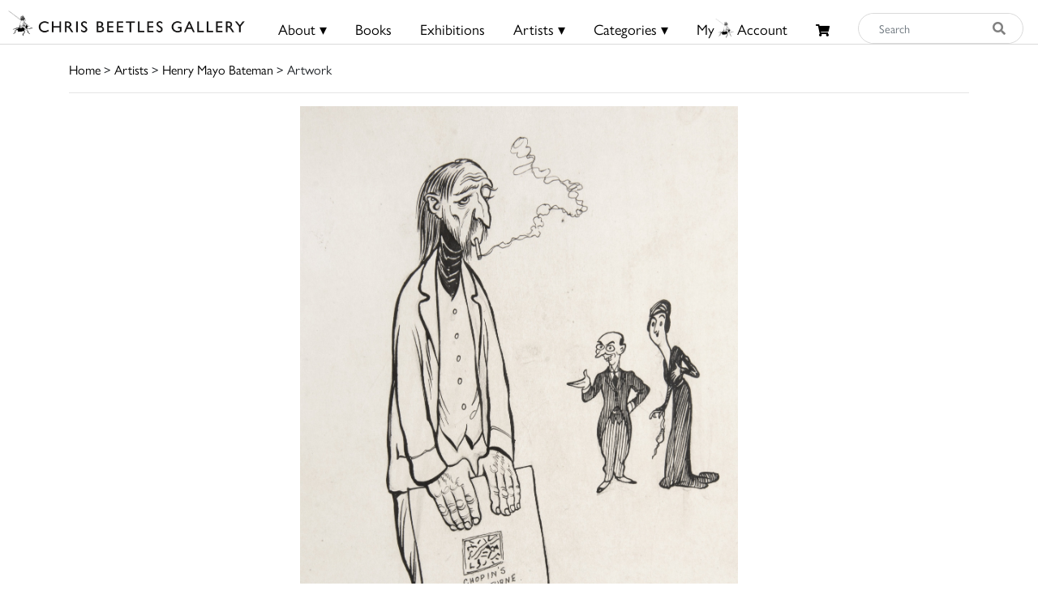

--- FILE ---
content_type: text/html; charset=UTF-8
request_url: https://chrisbeetles.com/artwork/15968/little-lives-ndash-escogriffe-loup-garou
body_size: 8892
content:
<!doctype html>
<html lang="en">

<head>
    <title>Little Lives &ndash; Escogriffe Loup Garou | Chris Beetles</title>
    <meta name="csrf-token" content="UtxCO5xbfYgJRpcIqNjfQxdlTEirt5s5k6DoBg1W">
    <link rel="shortcut icon" href="/img/cb_favicon.png" type="image/x-icon" />
    <meta name="viewport" content="width=device-width, initial-scale=1.0" />


    <title>Little Lives &ndash; Escogriffe Loup Garou</title>
<meta name="description" content="This piece of artwork by Henry Mayo Bateman, the artist used Ink with pencil on board. The dimensions of this signed piece is 10.00 x 7.50 inches. This is currently for sale on Chris Beetle&#039;s at £950. Learn more today.">
<meta property="og:title" content="Chris Beetles Gallery">
<meta property="og:description" content="The Chris Beetles Gallery is one of London&#039;s most popular commercial art galleries, specialising in traditional British watercolour, illustration, oil paint">


<script type="application/ld+json">{"@context":"https://schema.org","@type":"WebPage","name":"Over 9000 Thousand!","description":"For those who helped create the Genki Dama"}</script>

            <link href="/css/app.css?id=b97fe63acdf4253f4001ea6175d4dc07" rel="stylesheet" type="text/css">

    <script async src="https://www.googletagmanager.com/gtag/js?id=UA-34416908-1"></script>
    <script>
        window.dataLayer = window.dataLayer || [];

        function gtag() {
            dataLayer.push(arguments);
        }
        gtag('js', new Date());

        gtag('config', 'UA-34416908-1');
    </script>
</head>

<body>

    <div id="header">
    <div class="row">
        <div class="col-8 col-md-5 col-lg-3 mt-1 mt-md-0 pt-md-1" style="padding-left: 10px;">
            <a href="/">
                <img src="/img/logo.png" class="img-fluid mt-md-2" style="max-height:50px;">
            </a>
        </div>

        <div class="col-4 col-md-7 col-lg-9 text-right content-xs-mobile" style="padding-top: 1vh; padding-right: 1vw;">
            <a href="/basket" class="btn">
                <i class="fas fa-shopping-cart" style="font-size:0.8rem;"></i>
                            </a>
            <button style="" class="navbar-toggler toggler-example btn" type="button" data-toggle="collapse"
                data-target="#navbarSupportedContent1" aria-controls="navbarSupportedContent1" aria-expanded="false"
                aria-label="Toggle navigation">
                <span><i class="fa fa-bars fa-1x"></i></span>
            </button>
        </div>
        <!-- Collapsible content -->
        <div class="collapse navbar-collapse content-mobile" id="navbarSupportedContent1">

            <!-- Links -->
            <ul class="navbar-nav mr-auto">


                <div class="row no-gutters">
                    <div class="col-12">
                        <hr />
                    </div>
                    <div class="col-6 text-center">
                        <li class="nav-item"><a class="nav-link" href="/">
                                <h5>Home</h5>
                            </a></li>
                    </div>
                    <div class="col-6 text-center">
                        <li class="nav-item">
                                                            <a class="nav-link" href="/login">
                                    <h5>My Beetles Account</h5>
                                </a>
                                                    </li>
                    </div>

                    <div class="col-6 text-center">
                        <li class="nav-item"><a class="nav-link" href="/about">
                                <h5>About</h5>
                            </a></li>
                    </div>
                    <div class="col-6 text-center">
                        <li class="nav-item"><a class="nav-link" href="/beetles-choice">
                                <h5>Beetles Choice</h5>
                            </a></li>
                    </div>
                    <div class="col-6 text-center">
                        <li class="nav-item"><a class="nav-link" href="/contact-us">
                                <h5>Contact Us</h5>
                            </a></li>
                    </div>
                    <div class="col-6 text-center">
                        <li class="nav-item"><a class="nav-link" href="https://chrisbeetles.com/social-feed">
                                <h5>Social Feeds</h5>
                            </a>
                    </div>

                    <div class="col-12">
                        <hr>
                    </div>
                    <div class="col-6 text-center">
                        <li class="nav-item"><a class="nav-link" href="/books">
                                <h5>Books</h5>
                            </a></li>
                    </div>
                    <div class="col-6 text-center">
                        <li class="nav-item"><a class="nav-link" href="/artists">
                                <h5>Artists</h5>
                            </a></li>
                    </div>
                    <div class="col-6 text-center">
                        <li class="nav-item"><a class="nav-link" href="/categories">
                                <h5>Categories</h5>
                            </a></li>
                    </div>
                    <div class="col-6 text-center">
                        <li class="nav-item"><a class="nav-link" href="https://chrisbeetles.com/specialist-areas">
                                <h5>Specialist Areas</h5>
                            </a></li>
                    </div>
                    <div class="col-6 text-center">
                        <li class="nav-item"><a class="nav-link" href="/exhibitions">
                                <h5>Exhibitions</h5>
                            </a></li>
                    </div>
                    <div class="col-6 text-center">
                        <li class="nav-item"><a class="nav-link" href="https://chrisbeetles.com/artist/estates-and-collections">
                                <h5>Estates</h5>
                            </a></li>
                    </div>
                    <div class="col-6 text-center">
                        <li class="nav-item"><a class="nav-link" href="https://chrisbeetles.com/artists/interviews">
                                <h5>Interviews</h5>
                            </a>
                    </div>
                    
                </div>

            </ul>
            <!-- Links -->
        </div>

        <div class="col-md-3 col-md-7 col-lg-7 text-center content-desktop mt-3 px-0" style="font-size:1rem;">
            <ul id="header-menu" style="padding-top: 3px;">
                <li class="expand">
                    <a href="#" class="underline">About &#9662;</a>
                    <div class="dropdown-content">
                        <a href="/contact-us">Contact</a>
                        <a href="/about">About Us</a>
                        <a href="/beetles-choice">Beetles Choice</a>
                        <a href="/about/faq">FAQ</a>
                        <a href="/about/gallery-services">Gallery Services</a>
                        
                        <a href="/social-feed">Social Feeds</a>
                    </div>
                </li>
                <li><a href="/books" class="underline">Books</a></li>
                <li><a href="/exhibitions" class="underline">Exhibitions</a></li>
                <li class="expand">
                    <a href="#" class="underline">Artists &#9662;</a>
                    <div class="dropdown-content">
                        <a href="/artists">Artists</a>
                        <a href="/artist/estates-and-collections">Estates</a>
                        <a href="/artists/interviews">Interviews</a>
                    </div>
                </li>
                <li class="expand">
                    <a href="#" class="underline">Categories &#9662;</a>
                    <div class="dropdown-content-big">
                        <div class="row">
                            <div class="col-sm-4 text-left" style="border-right: 1px solid black;">
                                <h4><a href="/specialist-areas">Specialist Areas</a></h4>
                                                                    <a
                                        href="/specialist-area/american">American</a><br>
                                                                    <a
                                        href="/specialist-area/books-amp-literary-manuscripts">Books &amp; Literary Manuscripts</a><br>
                                                                    <a
                                        href="/specialist-area/cartoons">Cartoons</a><br>
                                                                    <a
                                        href="/specialist-area/contemporary">Contemporary</a><br>
                                                                    <a
                                        href="/specialist-area/decorative-arts">Decorative Arts</a><br>
                                                                    <a
                                        href="/specialist-area/early-english">Early English</a><br>
                                                                    <a
                                        href="/specialist-area/european-amp-continental">European &amp; Continental</a><br>
                                                                    <a
                                        href="/specialist-area/illustrations">Illustrations</a><br>
                                                                    <a
                                        href="/specialist-area/modern-british">Modern British</a><br>
                                                                    <a
                                        href="/specialist-area/photographs">Photographs</a><br>
                                                                    <a
                                        href="/specialist-area/prints-amp-etchings">Prints &amp; Etchings</a><br>
                                                                    <a
                                        href="/specialist-area/sculpture">Sculpture</a><br>
                                                                    <a
                                        href="/specialist-area/twentieth-century">Twentieth Century</a><br>
                                                                    <a
                                        href="/specialist-area/victorian">Victorian</a><br>
                                                            </div>

                            <div class="col-sm-8 mb-3">
                                <h4 class="text-left ml-3"><a href="/categories">Subject Categories</a></h4>
                                <div class="row">
                                                                            <div class="col-sm-6 text-left">
                                            <a href="/category/animals">Animals</a>
                                        </div>
                                                                            <div class="col-sm-6 text-left">
                                            <a href="/category/architecture">Architecture</a>
                                        </div>
                                                                            <div class="col-sm-6 text-left">
                                            <a href="/category/art-movements-amp-styles">Art Movements &amp; Styles</a>
                                        </div>
                                                                            <div class="col-sm-6 text-left">
                                            <a href="/category/arts-amp-performing-arts">Arts &amp; Performing Arts</a>
                                        </div>
                                                                            <div class="col-sm-6 text-left">
                                            <a href="/category/botanical">Botanical</a>
                                        </div>
                                                                            <div class="col-sm-6 text-left">
                                            <a href="/category/british-counties-amp-regions">British Counties &amp; Regions</a>
                                        </div>
                                                                            <div class="col-sm-6 text-left">
                                            <a href="/category/children">Children</a>
                                        </div>
                                                                            <div class="col-sm-6 text-left">
                                            <a href="/category/cities">Cities</a>
                                        </div>
                                                                            <div class="col-sm-6 text-left">
                                            <a href="/category/countries-amp-regions">Countries &amp; Regions</a>
                                        </div>
                                                                            <div class="col-sm-6 text-left">
                                            <a href="/category/design-amp-interiors">Design &amp; Interiors</a>
                                        </div>
                                                                            <div class="col-sm-6 text-left">
                                            <a href="/category/domestic-life">Domestic Life</a>
                                        </div>
                                                                            <div class="col-sm-6 text-left">
                                            <a href="/category/education">Education</a>
                                        </div>
                                                                            <div class="col-sm-6 text-left">
                                            <a href="/category/environment">Environment</a>
                                        </div>
                                                                            <div class="col-sm-6 text-left">
                                            <a href="/category/fairy-amp-fantasy">Fairy &amp; Fantasy</a>
                                        </div>
                                                                            <div class="col-sm-6 text-left">
                                            <a href="/category/family">Family</a>
                                        </div>
                                                                            <div class="col-sm-6 text-left">
                                            <a href="/category/famous-people">Famous People</a>
                                        </div>
                                                                            <div class="col-sm-6 text-left">
                                            <a href="/category/figures">Figures</a>
                                        </div>
                                                                            <div class="col-sm-6 text-left">
                                            <a href="/category/food-amp-drink">Food &amp; Drink</a>
                                        </div>
                                                                            <div class="col-sm-6 text-left">
                                            <a href="/category/health-amp-lifestyle">Health &amp; Lifestyle</a>
                                        </div>
                                                                            <div class="col-sm-6 text-left">
                                            <a href="/category/historical">Historical</a>
                                        </div>
                                                                            <div class="col-sm-6 text-left">
                                            <a href="/category/hobbies-amp-pastimes">Hobbies &amp; Pastimes</a>
                                        </div>
                                                                            <div class="col-sm-6 text-left">
                                            <a href="/category/humour-amp-satire">Humour &amp; Satire</a>
                                        </div>
                                                                            <div class="col-sm-6 text-left">
                                            <a href="/category/initial-letters-amp-numbers">Initial Letters &amp; Numbers</a>
                                        </div>
                                                                            <div class="col-sm-6 text-left">
                                            <a href="/category/landscapes">Landscapes</a>
                                        </div>
                                                                            <div class="col-sm-6 text-left">
                                            <a href="/category/life-events-amp-traditions">Life Events &amp; Traditions</a>
                                        </div>
                                                                            <div class="col-sm-6 text-left">
                                            <a href="/category/literary">Literary</a>
                                        </div>
                                                                            <div class="col-sm-6 text-left">
                                            <a href="/category/love">Love</a>
                                        </div>
                                                                            <div class="col-sm-6 text-left">
                                            <a href="/category/politics">Politics</a>
                                        </div>
                                                                            <div class="col-sm-6 text-left">
                                            <a href="/category/portraits">Portraits</a>
                                        </div>
                                                                            <div class="col-sm-6 text-left">
                                            <a href="/category/professions-amp-occupations">Professions &amp; Occupations</a>
                                        </div>
                                                                            <div class="col-sm-6 text-left">
                                            <a href="/category/propaganda">Propaganda</a>
                                        </div>
                                                                            <div class="col-sm-6 text-left">
                                            <a href="/category/religion-amp-belief">Religion &amp; Belief</a>
                                        </div>
                                                                            <div class="col-sm-6 text-left">
                                            <a href="/category/satire">Satire</a>
                                        </div>
                                                                            <div class="col-sm-6 text-left">
                                            <a href="/category/science-amp-engineering">Science &amp; Engineering</a>
                                        </div>
                                                                            <div class="col-sm-6 text-left">
                                            <a href="/category/seascape">Seascape</a>
                                        </div>
                                                                            <div class="col-sm-6 text-left">
                                            <a href="/category/seasons-amp-weather">Seasons &amp; Weather</a>
                                        </div>
                                                                            <div class="col-sm-6 text-left">
                                            <a href="/category/sports">Sports</a>
                                        </div>
                                                                            <div class="col-sm-6 text-left">
                                            <a href="/category/still-life">Still Life</a>
                                        </div>
                                                                            <div class="col-sm-6 text-left">
                                            <a href="/category/topography">Topography</a>
                                        </div>
                                                                            <div class="col-sm-6 text-left">
                                            <a href="/category/transport">Transport</a>
                                        </div>
                                                                            <div class="col-sm-6 text-left">
                                            <a href="/category/travel-amp-holidays">Travel &amp; Holidays</a>
                                        </div>
                                                                            <div class="col-sm-6 text-left">
                                            <a href="/category/war">War</a>
                                        </div>
                                                                    </div>
                            </div>
                        </div>
                    </div>
                </li>
                                    <li><a href="/login" class="underline">My<i class="icon-cb-favicon mr-1"></i>Account</a></li>
                                <li><a href="/basket" id="basket-menu"><i class="fas fa-shopping-cart"
                            style="margin-top:6px;font-size:85%;"></i>
                                            </a></li>
            </ul>
        </div>

        

        
        
        
        <div class="col-5 col-md-7 col-md-2 col-lg-2 content-desktop pl-0 pr-2">
            <div>
    <form action="/search" method="GET" id="search_form">
        <input type="hidden" name="_token" value="UtxCO5xbfYgJRpcIqNjfQxdlTEirt5s5k6DoBg1W">        <div class="input-group input-group-md mt-0 mt-lg-3">
            <input type="text" name="search_query" class="form-control py-4 py-lg-0" id="search_input"
                placeholder="Search"  required>
            <div class="input-group-append">
                <button id="search_button" type="submit"><i class="fas fa-search"></i></button>
            </div>
        </div>
    </form>
</div>
        </div>
        
    </div>
    <div class="content-mobile">
        <hr class="w-100 mb-2">
        <div class="row">
            <div class="col-12 text-center mb-1 px-0">
                <div>
    <form action="/search" method="GET" id="search_form">
        <input type="hidden" name="_token" value="UtxCO5xbfYgJRpcIqNjfQxdlTEirt5s5k6DoBg1W">        <div class="input-group input-group-md mt-0 mt-lg-3">
            <input type="text" name="search_query" class="form-control py-4 py-lg-0" id="search_input"
                placeholder="Search"  required>
            <div class="input-group-append">
                <button id="search_button" type="submit"><i class="fas fa-search"></i></button>
            </div>
        </div>
    </form>
</div>
            </div>
        </div>

    </div>
</div>

    <div id="top-container" class="content-desktop"></div>
    <div id="mobile-margin" class="content-xs-mobile"></div>
    <div class="container">
                <a href="/">Home</a> > <a href="/artists">Artists</a>
            > <a href="/artist/57/henry-mayo-bateman">Henry Mayo Bateman</a>
     > Artwork
        <hr />
    </div>

    <div>
            <div class="container">

        <div class="row text-center">
                                <div class="col-12 col-lg-6 offset-lg-3">
            
                            
                <img src="https://chrisbeetles.com/storage/16785/conversions/7e6vdauvmflv-default.jpg"
                    class="img-fluid  resize  w-100">
                                    <div>
                        <p id="enlarge-info" class="d-none d-lg-block">(click image to enlarge)</p>
                    </div>
                                    </div>
    </div>

    <div class="row">

        <div class="col-12 col-lg-6 offset-lg-3">
            <br>
            <h3 style="letter-spacing: 1px">Little Lives &ndash; Escogriffe Loup Garou</h3>

                            <h4>Henry Mayo Bateman (1887-1970)</h4>
            
            
                            <hr>
                <div class="row">
                    <div class="col-3"><b>Price</b></div>
                    <div class="col-9">£950 </div>
                </div>
            
            

                            <hr>
                <div class="row">
                    <div class="col-3"><b>Signed</b></div>
                    <div class="col-9"><span style="" >Signed and dated 19</span></div>
                </div>
            
                            <hr>
                <div class="row">
                    <div class="col-3"><b>Medium</b></div>
                    <div class="col-9">Ink with pencil on board</div>
                </div>
            
            
                            <hr>
                <div class="row">
                    <div class="col-3"><b>Dimensions</b></div>
                    <div class="col-9">10 x 7&nbsp;&frac12;
                         inches
                    </div>
                </div>
            
            
            
            

                            <hr>
                <div class="row">
                    <div class="col-3"><b>Exhibited</b></div>
                    <div class="col-9"><span style="" >'The Illustrators. The British Art of Illustration 1865-2019', Chris Beetles Gallery, London, November 2019-January 2020, no 77</span></div>
                </div>
            
                            <hr>
                <div class="row">
                    <div class="col-12">
                        <p><span style="" >The French phrase 'Esogriffe Loup Garou' translates as  the 'Lanky Werewolf', in this illustration it refers to the poor jobbing pianist who is contrasted with his wealthy patrons hovering in the background.</span></p>
                    </div>
                </div>
            
            
            <hr>

            <div class="row no-gutters">

                <div class="col-12">
                    <form method="POST" action="/contact-us#contact-anchor" class="mb-1">
                        <input type="hidden" name="_token" value="UtxCO5xbfYgJRpcIqNjfQxdlTEirt5s5k6DoBg1W">
                        <input type="hidden" name="stock_id" value="15968">
                        <input type="hidden" name="message"
                            value='I would like to enquire about the artwork "Little Lives &ndash; Escogriffe Loup Garou" featured on your site because... '>
                        <button type="submit" class="btn btn-secondary btn-block" id="artwork_enquiry_button">Enquire about
                            this artwork</button>
                    </form>
                </div>

                                    <div class="col-12 col-sm-6 mb-1"><a href="/artist/57/henry-mayo-bateman"
                            class="btn btn-primary btn-block">More by this artist</a></div>
                
                <div class="col-12 col-sm-6 pl-0 pl-sm-1 mb-1">
                                            <button class="btn btn-primary btn-block" onclick="$('#login_modal').modal('show');">Add to My
                            Beetles Wall</button>

                        <div class="modal fade" id="login_modal" tabindex="-1" role="dialog" aria-hidden="true">
                            <div class="modal-dialog" role="document">
                                <div class="modal-content">
                                    <div class="modal-header">
                                        <h5 class="modal-title" id="label">Login needed</h5>
                                        <button type="button" class="close" data-dismiss="modal" aria-label="Close">
                                            <span aria-hidden="true">&times;</span>
                                        </button>
                                    </div>
                                    <div class="modal-body text-left">
                                        Please login or create your Beetles Account in order to add this artwork to My
                                        Beetles Wall.
                                    </div>
                                    <div class="modal-footer">
                                        <button type="button" class="btn btn-primary"
                                            data-dismiss="modal">Close</button>
                                        <a href="/login" class="btn btn-secondary" id="confirm-remove-artwork">Login</a>
                                    </div>
                                </div>
                            </div>
                        </div>
                                    </div>

                

                
                                    <h4 class="mt-5">Related Artwork</h4>
                    <hr class="mb-4">
                
            </div>
        </div>
    </div>

            <div class="row">
            <div class="col-12">
                <div class="row">
    <div class="col-12 pull-right pr-5">
                    </div>
</div>
<div class="gallery" id="gallery">
    <div class="grid-sizer"></div>
            <div class="grid-item  card mb-2">
            <a href="/artwork/45768/speeches-and-their-makers-the-worm" class="image-lightbox card-stock-link"
                data-mfp-src="https://chrisbeetles.com/storage/52030/conversions/3mnl3lnuv3uy-default.jpg" data-title='<div class="card-body">

    <div class="row no-gutters align-items-end">
        <div class="col-12 col-md-9">
            <div class="card-text">
                <h6 class="card-title">Speeches and Their MakersThe Worm</h6>
                                    <div class="card-text-artist-name">Henry Mayo Bateman (1887-1970)</div>
                                <div class="card-text-price">£6,500</div>
            </div>
        </div>
        <div class="col-12 col-md-3">
            <div class="card-text-details text-right">
                <a href="/artwork/45768/speeches-and-their-makers-the-worm" class="btn btn-sm btn-primary">Details</a>
            </div>
        </div>
    </div>
</div>
'>

                <img class="card-img-top" src="https://chrisbeetles.com/storage/52030/conversions/3mnl3lnuv3uy-masonry.jpg"
                    data-src="https://chrisbeetles.com/storage/52030/conversions/3mnl3lnuv3uy-masonry.jpg" alt="Speeches and Their MakersThe Worm">

                <div class="card-body">
                    <div class="row no-gutters align-items-end">
                        <p class="card-title">Speeches and Their MakersThe Worm</p>
                        <div class="col-12">
                            <div class="card-text">
                                                                                                            <div class="card-text-artist-name">
                                            Henry Mayo Bateman (1887-1970)</div>
                                                                    
                                <div class="mt-1">£6,500</div>
                            </div>
                        </div>
                    </div>
                </div>
            </a>
        </div>
            <div class="grid-item  card mb-2">
            <a href="/artwork/45200/at-the-races" class="image-lightbox card-stock-link"
                data-mfp-src="https://chrisbeetles.com/storage/51290/conversions/6zpssmkak4gm-default.jpg" data-title='<div class="card-body">

    <div class="row no-gutters align-items-end">
        <div class="col-12 col-md-9">
            <div class="card-text">
                <h6 class="card-title">At the Races</h6>
                                    <div class="card-text-artist-name">Henry Mayo Bateman (1887-1970)</div>
                                <div class="card-text-price">£3,500</div>
            </div>
        </div>
        <div class="col-12 col-md-3">
            <div class="card-text-details text-right">
                <a href="/artwork/45200/at-the-races" class="btn btn-sm btn-primary">Details</a>
            </div>
        </div>
    </div>
</div>
'>

                <img class="card-img-top" src="https://chrisbeetles.com/storage/51290/conversions/6zpssmkak4gm-masonry.jpg"
                    data-src="https://chrisbeetles.com/storage/51290/conversions/6zpssmkak4gm-masonry.jpg" alt="At the Races">

                <div class="card-body">
                    <div class="row no-gutters align-items-end">
                        <p class="card-title">At the Races</p>
                        <div class="col-12">
                            <div class="card-text">
                                                                                                            <div class="card-text-artist-name">
                                            Henry Mayo Bateman (1887-1970)</div>
                                                                    
                                <div class="mt-1">£3,500</div>
                            </div>
                        </div>
                    </div>
                </div>
            </a>
        </div>
            <div class="grid-item  card mb-2">
            <a href="/artwork/45198/irene-vanbrugh-and-gerald-du-maurier" class="image-lightbox card-stock-link"
                data-mfp-src="https://chrisbeetles.com/storage/51288/conversions/259ljdsthk78-default.jpg" data-title='<div class="card-body">

    <div class="row no-gutters align-items-end">
        <div class="col-12 col-md-9">
            <div class="card-text">
                <h6 class="card-title">Irene Vanbrugh and Gerald du Maurier</h6>
                                    <div class="card-text-artist-name">Henry Mayo Bateman (1887-1970)</div>
                                <div class="card-text-price">£1,750</div>
            </div>
        </div>
        <div class="col-12 col-md-3">
            <div class="card-text-details text-right">
                <a href="/artwork/45198/irene-vanbrugh-and-gerald-du-maurier" class="btn btn-sm btn-primary">Details</a>
            </div>
        </div>
    </div>
</div>
'>

                <img class="card-img-top" src="https://chrisbeetles.com/storage/51288/conversions/259ljdsthk78-masonry.jpg"
                    data-src="https://chrisbeetles.com/storage/51288/conversions/259ljdsthk78-masonry.jpg" alt="Irene Vanbrugh and Gerald du Maurier">

                <div class="card-body">
                    <div class="row no-gutters align-items-end">
                        <p class="card-title">Irene Vanbrugh and Gerald du Maurier</p>
                        <div class="col-12">
                            <div class="card-text">
                                                                                                            <div class="card-text-artist-name">
                                            Henry Mayo Bateman (1887-1970)</div>
                                                                    
                                <div class="mt-1">£1,750</div>
                            </div>
                        </div>
                    </div>
                </div>
            </a>
        </div>
            <div class="grid-item  card mb-2">
            <a href="/artwork/45196/summer-pastimes-ltd-secretary-of-a-football-company-on-the-grand-stand-yes-it-s-a-bit-hot-ndash-but-then-look-at-the-gate-boys" class="image-lightbox card-stock-link"
                data-mfp-src="https://chrisbeetles.com/storage/51285/conversions/3zihgob6ffc8-default.jpg" data-title='<div class="card-body">

    <div class="row no-gutters align-items-end">
        <div class="col-12 col-md-9">
            <div class="card-text">
                <h6 class="card-title">Summer Pastimes, Ltd Secretary of a Football Company (on the Grand Stand): &#039;Yes it&#039;s a bit hot &amp;ndash; but then look at the gate, boys!&#039;</h6>
                                    <div class="card-text-artist-name">Henry Mayo Bateman (1887-1970)</div>
                                <div class="card-text-price">£8,500</div>
            </div>
        </div>
        <div class="col-12 col-md-3">
            <div class="card-text-details text-right">
                <a href="/artwork/45196/summer-pastimes-ltd-secretary-of-a-football-company-on-the-grand-stand-yes-it-s-a-bit-hot-ndash-but-then-look-at-the-gate-boys" class="btn btn-sm btn-primary">Details</a>
            </div>
        </div>
    </div>
</div>
'>

                <img class="card-img-top" src="https://chrisbeetles.com/storage/51285/conversions/3zihgob6ffc8-masonry.jpg"
                    data-src="https://chrisbeetles.com/storage/51285/conversions/3zihgob6ffc8-masonry.jpg" alt="Summer Pastimes, Ltd Secretary of a Football Company (on the Grand Stand): &#039;Yes it&#039;s a bit hot &amp;ndash; but then look at the gate, boys!&#039;">

                <div class="card-body">
                    <div class="row no-gutters align-items-end">
                        <p class="card-title">Summer Pastimes, Ltd Secretary of a Football ...</p>
                        <div class="col-12">
                            <div class="card-text">
                                                                                                            <div class="card-text-artist-name">
                                            Henry Mayo Bateman (1887-1970)</div>
                                                                    
                                <div class="mt-1">£8,500</div>
                            </div>
                        </div>
                    </div>
                </div>
            </a>
        </div>
            <div class="grid-item  card mb-2">
            <a href="/artwork/44055/a-reprisal" class="image-lightbox card-stock-link"
                data-mfp-src="https://chrisbeetles.com/storage/49757/conversions/59b96gxxstx9-default.jpg" data-title='<div class="card-body">

    <div class="row no-gutters align-items-end">
        <div class="col-12 col-md-9">
            <div class="card-text">
                <h6 class="card-title">A Reprisal</h6>
                                    <div class="card-text-artist-name">Henry Mayo Bateman (1887-1970)</div>
                                <div class="card-text-price">£4,750</div>
            </div>
        </div>
        <div class="col-12 col-md-3">
            <div class="card-text-details text-right">
                <a href="/artwork/44055/a-reprisal" class="btn btn-sm btn-primary">Details</a>
            </div>
        </div>
    </div>
</div>
'>

                <img class="card-img-top" src="https://chrisbeetles.com/storage/49757/conversions/59b96gxxstx9-masonry.jpg"
                    data-src="https://chrisbeetles.com/storage/49757/conversions/59b96gxxstx9-masonry.jpg" alt="A Reprisal">

                <div class="card-body">
                    <div class="row no-gutters align-items-end">
                        <p class="card-title">A Reprisal</p>
                        <div class="col-12">
                            <div class="card-text">
                                                                                                            <div class="card-text-artist-name">
                                            Henry Mayo Bateman (1887-1970)</div>
                                                                    
                                <div class="mt-1">£4,750</div>
                            </div>
                        </div>
                    </div>
                </div>
            </a>
        </div>
            <div class="grid-item  card mb-2">
            <a href="/artwork/40582/at-the-fishmongers" class="image-lightbox card-stock-link"
                data-mfp-src="https://chrisbeetles.com/storage/45584/conversions/gpfrg7nyx8g-default.jpg" data-title='<div class="card-body">

    <div class="row no-gutters align-items-end">
        <div class="col-12 col-md-9">
            <div class="card-text">
                <h6 class="card-title">At the Fishmongers</h6>
                                    <div class="card-text-artist-name">Henry Mayo Bateman (1887-1970)</div>
                                <div class="card-text-price">£850</div>
            </div>
        </div>
        <div class="col-12 col-md-3">
            <div class="card-text-details text-right">
                <a href="/artwork/40582/at-the-fishmongers" class="btn btn-sm btn-primary">Details</a>
            </div>
        </div>
    </div>
</div>
'>

                <img class="card-img-top" src="https://chrisbeetles.com/storage/45584/conversions/gpfrg7nyx8g-masonry.jpg"
                    data-src="https://chrisbeetles.com/storage/45584/conversions/gpfrg7nyx8g-masonry.jpg" alt="At the Fishmongers">

                <div class="card-body">
                    <div class="row no-gutters align-items-end">
                        <p class="card-title">At the Fishmongers</p>
                        <div class="col-12">
                            <div class="card-text">
                                                                                                            <div class="card-text-artist-name">
                                            Henry Mayo Bateman (1887-1970)</div>
                                                                    
                                <div class="mt-1">£850</div>
                            </div>
                        </div>
                    </div>
                </div>
            </a>
        </div>
            <div class="grid-item  card mb-2">
            <a href="/artwork/40580/christmas-fare-my-grandfather-was-a-big-man-but-when-the-turkey-was-placed-in-front-of-him-he-was-practically-eclipsed" class="image-lightbox card-stock-link"
                data-mfp-src="https://chrisbeetles.com/storage/45582/conversions/2irupe6xci3u-default.jpg" data-title='<div class="card-body">

    <div class="row no-gutters align-items-end">
        <div class="col-12 col-md-9">
            <div class="card-text">
                <h6 class="card-title">Christmas FareMy grandfather was a big man but when the turkey was placed in front of him he was practically eclipsed!</h6>
                                    <div class="card-text-artist-name">Henry Mayo Bateman (1887-1970)</div>
                                <div class="card-text-price">£950</div>
            </div>
        </div>
        <div class="col-12 col-md-3">
            <div class="card-text-details text-right">
                <a href="/artwork/40580/christmas-fare-my-grandfather-was-a-big-man-but-when-the-turkey-was-placed-in-front-of-him-he-was-practically-eclipsed" class="btn btn-sm btn-primary">Details</a>
            </div>
        </div>
    </div>
</div>
'>

                <img class="card-img-top" src="https://chrisbeetles.com/storage/45582/conversions/2irupe6xci3u-masonry.jpg"
                    data-src="https://chrisbeetles.com/storage/45582/conversions/2irupe6xci3u-masonry.jpg" alt="Christmas FareMy grandfather was a big man but when the turkey was placed in front of him he was practically eclipsed!">

                <div class="card-body">
                    <div class="row no-gutters align-items-end">
                        <p class="card-title">Christmas FareMy grandfather was a big man but ...</p>
                        <div class="col-12">
                            <div class="card-text">
                                                                                                            <div class="card-text-artist-name">
                                            Henry Mayo Bateman (1887-1970)</div>
                                                                    
                                <div class="mt-1">£950</div>
                            </div>
                        </div>
                    </div>
                </div>
            </a>
        </div>
            <div class="grid-item  card mb-2">
            <a href="/artwork/36794/spring-cleaning" class="image-lightbox card-stock-link"
                data-mfp-src="https://chrisbeetles.com/storage/40660/conversions/41knc1bbq68b-default.jpg" data-title='<div class="card-body">

    <div class="row no-gutters align-items-end">
        <div class="col-12 col-md-9">
            <div class="card-text">
                <h6 class="card-title">Spring Cleaning</h6>
                                    <div class="card-text-artist-name">Henry Mayo Bateman (1887-1970)</div>
                                <div class="card-text-price"><del>£3,500</del> <span class="pl-1 text-danger">£1,750<span></div>
            </div>
        </div>
        <div class="col-12 col-md-3">
            <div class="card-text-details text-right">
                <a href="/artwork/36794/spring-cleaning" class="btn btn-sm btn-primary">Details</a>
            </div>
        </div>
    </div>
</div>
'>

                <img class="card-img-top" src="https://chrisbeetles.com/storage/40660/conversions/41knc1bbq68b-masonry.jpg"
                    data-src="https://chrisbeetles.com/storage/40660/conversions/41knc1bbq68b-masonry.jpg" alt="Spring Cleaning">

                <div class="card-body">
                    <div class="row no-gutters align-items-end">
                        <p class="card-title">Spring Cleaning</p>
                        <div class="col-12">
                            <div class="card-text">
                                                                                                            <div class="card-text-artist-name">
                                            Henry Mayo Bateman (1887-1970)</div>
                                                                    
                                <div class="mt-1"><del>£3,500</del> <span class="pl-1 text-danger">£1,750<span></div>
                            </div>
                        </div>
                    </div>
                </div>
            </a>
        </div>
            <div class="grid-item  card mb-2">
            <a href="/artwork/36792/wife-who-has-something-on-her-husband-and-mind-if-he-beats-you-i-shall-do-the-same" class="image-lightbox card-stock-link"
                data-mfp-src="https://chrisbeetles.com/storage/40658/conversions/2njj91zzzjup-default.jpg" data-title='<div class="card-body">

    <div class="row no-gutters align-items-end">
        <div class="col-12 col-md-9">
            <div class="card-text">
                <h6 class="card-title">Wife (who has something &#039;on&#039; her husband): &#039;And Mind! If he beats you I shall do the same!&#039;</h6>
                                    <div class="card-text-artist-name">Henry Mayo Bateman (1887-1970)</div>
                                <div class="card-text-price">£4,500</div>
            </div>
        </div>
        <div class="col-12 col-md-3">
            <div class="card-text-details text-right">
                <a href="/artwork/36792/wife-who-has-something-on-her-husband-and-mind-if-he-beats-you-i-shall-do-the-same" class="btn btn-sm btn-primary">Details</a>
            </div>
        </div>
    </div>
</div>
'>

                <img class="card-img-top" src="https://chrisbeetles.com/storage/40658/conversions/2njj91zzzjup-masonry.jpg"
                    data-src="https://chrisbeetles.com/storage/40658/conversions/2njj91zzzjup-masonry.jpg" alt="Wife (who has something &#039;on&#039; her husband): &#039;And Mind! If he beats you I shall do the same!&#039;">

                <div class="card-body">
                    <div class="row no-gutters align-items-end">
                        <p class="card-title">Wife (who has something 'on' her husband): 'And ...</p>
                        <div class="col-12">
                            <div class="card-text">
                                                                                                            <div class="card-text-artist-name">
                                            Henry Mayo Bateman (1887-1970)</div>
                                                                    
                                <div class="mt-1">£4,500</div>
                            </div>
                        </div>
                    </div>
                </div>
            </a>
        </div>
            <div class="grid-item  card mb-2">
            <a href="/artwork/36791/nightmare" class="image-lightbox card-stock-link"
                data-mfp-src="https://chrisbeetles.com/storage/40657/conversions/62dgdbvbsqlc-default.jpg" data-title='<div class="card-body">

    <div class="row no-gutters align-items-end">
        <div class="col-12 col-md-9">
            <div class="card-text">
                <h6 class="card-title">Nightmare!</h6>
                                    <div class="card-text-artist-name">Henry Mayo Bateman (1887-1970)</div>
                                <div class="card-text-price"><del>£4,500</del> <span class="pl-1 text-danger">£2,750<span></div>
            </div>
        </div>
        <div class="col-12 col-md-3">
            <div class="card-text-details text-right">
                <a href="/artwork/36791/nightmare" class="btn btn-sm btn-primary">Details</a>
            </div>
        </div>
    </div>
</div>
'>

                <img class="card-img-top" src="https://chrisbeetles.com/storage/40657/conversions/62dgdbvbsqlc-masonry.jpg"
                    data-src="https://chrisbeetles.com/storage/40657/conversions/62dgdbvbsqlc-masonry.jpg" alt="Nightmare!">

                <div class="card-body">
                    <div class="row no-gutters align-items-end">
                        <p class="card-title">Nightmare!</p>
                        <div class="col-12">
                            <div class="card-text">
                                                                                                            <div class="card-text-artist-name">
                                            Henry Mayo Bateman (1887-1970)</div>
                                                                    
                                <div class="mt-1"><del>£4,500</del> <span class="pl-1 text-danger">£2,750<span></div>
                            </div>
                        </div>
                    </div>
                </div>
            </a>
        </div>
    </div>

<div class="row">
    <div class="col-12">
        <hr>
    </div>

    <div class="col-6">
        <a href="#" onclick="topFunction()" title="Go to top"><i class="fas fa-arrow-up"></i> <b>Go to top</b></a>
    </div>
    <div class="col-6 pull-right">
            </div>

</div>
            </div>
        </div>
    
    <div class="modal fade" id="modal" tabindex="-1" role="dialog" aria-hidden="true">
        <div class="modal-dialog" role="document">
            <div class="modal-content">
                <div class="modal-header">
                    <h5 class="modal-title" id="label">Artwork added</h5>
                    <button type="button" class="close" data-dismiss="modal" aria-label="Close">
                        <span aria-hidden="true">&times;</span>
                    </button>
                </div>
                <div class="modal-body text-left">
                    You have sucessfully added this artwork to My Beetles Wall.
                </div>
                <div class="modal-footer">
                    <button type="button" class="btn btn-primary" data-dismiss="modal">Close</button>
                    <a href="https://chrisbeetles.com/my-beetles-wall" class="btn btn-secondary" id="confirm-remove-artwork">View My
                        Beetles Wall</a>
                </div>
            </div>
        </div>
    </div>

    </div>

    <div id="footer">
    <hr />
    <div class="container">
        <div class="row">
            <div class="col-12 col-lg-4">

                <div class="col-12 col-sm-7 col-lg-12">
                    <a href="/">
                        <img src="/img/logo.png" class="img-fluid" style="width:100%;">
                    </a>
                </div>

                <p>8 & 10 Ryder Street, St James’s, London SW1Y 6QB<br>
                    <a href="mailto:gallery@chrisbeetles.com">gallery@chrisbeetles.com</a><br>
                    020 7839 7551
                </p>
            </div>

            <div class="col-12 col-lg-6 mt-3" style="margin-top:0;">
                <div class="content-xs-mobile">
                    <a href="#" onclick="topFunction()" title="Go to top"><i class="fas fa-arrow-up"></i> <b>Go to
                            top</b></a>
                </div>

                Stay informed and join our mailing list<br><br>

                <input type="hidden" name="_token" value="UtxCO5xbfYgJRpcIqNjfQxdlTEirt5s5k6DoBg1W">

                <div class="col-md-11" style="padding-left:0;">
                    <div id="subscribe-footer-status" style="width:100%;">
                        <div class="input-group">
                            <input type="text" name="email" id="email_footer" class="form-control"
                                placeholder="Email Address" required>
                            <div class="input-group-append">
                                <button class="btn btn-primary btn-xs" id="newsletter_submit_footer"
                                    onclick="openModal()" disabled>Subscribe</button>
                            </div>
                        </div>
                    </div>
                </div>
                <br>
                <small>This site is protected by reCAPTCHA and the Google
                    <a href="https://policies.google.com/privacy">Privacy Policy</a> and
                    <a href="https://policies.google.com/terms">Terms of Service</a> apply.</small>

                <style>
                    .grecaptcha-badge {
                        visibility: hidden;
                    }

                </style>

                <p style="font-size:0.8rem;">&copy; Chris Beetles Ltd 2026 | <a
                        href="https://chrisbeetles.com/accessibility">Accessibility</a> | <a
                        href="https://chrisbeetles.com/privacy">Privacy</a> | <a href="https://chrisbeetles.com/sitemap">Sitemap</a></p>
            </div>

            <div class="col-12 text-right col-lg-2 mt-3">
                <a href="https://www.youtube.com/@chrisbeetlesgallery" target="_blank"><img
                        src="/img/social/youtube2.png" style="height:35px;"></a>
                <a href="https://www.instagram.com/chrisbeetlesgallery" target="_blank"><img
                        src="/img/social/instagram.png" style="height:35px;"></a>

                <div style="margin-top: 20px; margin-bottom: 10px;">
                    <a href="https://www.isos.com" style="font-size:0.8rem;">Crafted by ISOS.com</a>
                </div>
            </div>
        </div>
    </div>
</div>



<div class="modal fade" id="subscribe_modal" tabindex="-1" role="dialog" aria-hidden="true">
    <div class="modal-dialog" role="document">
        <div class="modal-content">
            <form id="subscribe_footer">
                <div class="modal-header">
                    <h5 class="modal-title" id="label">Subscription details</h5>
                    <button type="button" class="close" data-dismiss="modal" aria-label="Close">
                        <span aria-hidden="true">&times;</span>
                    </button>
                </div>
                <div class="modal-body text-left">

                    <div class="form-row row">
                        <div class="form-group col-md-6">
                            <label for="firstname">First Name</label>
                            <input type="text" class="form-control" id="firstname_modal" name="firstname" required>
                        </div>
                    </div>
                    <div class="form-row row">
                        <div class="form-group col-md-6">
                            <label for="lastname">Last Name</label>
                            <input type="text" class="form-control" id="lastname_modal" name="lastname" required>
                        </div>
                    </div>
                    <div class="form-row row">
                        <div class="col-md-6">
                            <div class="form-group">
                                <label for="email">E-Mail</label>
                                <input type="email" class="form-control" id="email_modal" name="email" size="32"
                                    required>
                            </div>
                        </div>
                    </div>

                </div>
                <div class="modal-footer">
                    <button type="button" class="btn btn-primary" data-dismiss="modal">Close</button>
                    <input type="submit" class="btn btn-secondary " id="subscribe_button" value="Subscribe">
                </div>
            </form>
        </div>
    </div>
</div>

        <script type="text/javascript" src="/js/app.js?id=b9ed851af57abd022ca599d57d4b6b3f"></script>
    <script src="/js/masonry.pkgd.min.js"></script>
    <script src="/js/packery.pkgd.min.js"></script>
    <script src="/js/infinite-scroll.pkgd.min.js"></script>
    
    

    <script src="https://www.google.com/recaptcha/api.js?render=6Lf5KiMaAAAAAMl4ONLIL7WRBSJVxNWcxLPO1_wF"></script>
    <script type="module" src="https://ajax.googleapis.com/ajax/libs/model-viewer/3.1.1/model-viewer.min.js"></script>
    <script>
        $('.resize').on('click', function() {

            $('#enlarge-info').toggle();
            $(this).parent().toggleClass('col-lg-6');
            $(this).parent().toggleClass('offset-lg-3');

        });

        var removeNotification = function(elem) {
            var notification_id = $(elem).attr('id');

            $.post("/notification/remove", {
                notification_id: notification_id
            }, function(data) {
                location.reload();
            });
        };

        $('#modal').on('show.bs.modal', function(event) {
            var button = $(event.relatedTarget) // Button that triggered the modal
            var recipient = button.data('imgsrc') // Extract info from data-* attributes
            // If necessary, you could initiate an AJAX request here (and then do the updating in a callback).
            // Update the modal's content. We'll use jQuery here, but you could use a data binding library or other methods instead.
            var modal = $(this)
            // modal.find('.modal-title').text('New message to ' + recipient)
            modal.find('.modal-body img').attr('src', recipient)
        })
    </script>
    <script>
        $(document).ready(function() {
            $('#subscribe_footer').submit(function(e) {
                e.preventDefault();

                $('#subscribe_button').attr('disabled', 'disabled');

                grecaptcha.ready(function() {
                    grecaptcha.execute('6Lf5KiMaAAAAAMl4ONLIL7WRBSJVxNWcxLPO1_wF', {
                        action: 'submit'
                    }).then(function(token) {
                        $.ajaxSetup({
                            headers: {
                                'X-CSRF-TOKEN': $('meta[name="csrf-token"]').attr(
                                    'content')
                            }
                        });

                        var data = $('#subscribe_footer').serializeArray();

                        data.push({
                            name: 'g-recaptcha-response',
                            value: token
                        });

                        $.post('/mailing/subscribe', data)
                            .done(function(data) {
                                var res = JSON.parse(data);
                                if (res.status == 'success') {
                                    $('#subscribe_button').attr('disabled', 'disabled');
                                    $('#subscribe_modal').modal('hide');
                                }
                                $('#subscribe_button').attr('disabled', true);
                                $('#subscribe-footer-status').html(
                                    '<div class="alert alert-' + res.status + '">' +
                                    res.message + '</div>');
                            });
                    });
                });
            });
        });

        var openModal = function() {
            $('#email_modal').val($('#email_footer').val());
            $('#subscribe_modal').modal('show');
        };

        $('#email_footer').on('input', function() {
            if ($('#email_footer').val().length > 5) {
                $('#newsletter_submit_footer').removeAttr('disabled');
            } else {
                $('#newsletter_submit_footer').attr('disabled', true);
            }
        });
    </script>

    <!-- Google Tag Manager -->
    <script>
        (function(w, d, s, l, i) {
            w[l] = w[l] || [];
            w[l].push({
                'gtm.start': new Date().getTime(),
                event: 'gtm.js'
            });
            var f = d.getElementsByTagName(s)[0],
                j = d.createElement(s),
                dl = l != 'dataLayer' ? '&l=' + l : '';
            j.async = true;
            j.src =
                'https://www.googletagmanager.com/gtm.js?id=' + i + dl;
            f.parentNode.insertBefore(j, f);
        })(window, document, 'script', 'dataLayer', 'GTM-P8WMTMD');
    </script>
    <!-- End Google Tag Manager -->

</body>

</html>


--- FILE ---
content_type: text/html; charset=utf-8
request_url: https://www.google.com/recaptcha/api2/anchor?ar=1&k=6Lf5KiMaAAAAAMl4ONLIL7WRBSJVxNWcxLPO1_wF&co=aHR0cHM6Ly9jaHJpc2JlZXRsZXMuY29tOjQ0Mw..&hl=en&v=PoyoqOPhxBO7pBk68S4YbpHZ&size=invisible&anchor-ms=20000&execute-ms=30000&cb=9scihgxgh3bb
body_size: 48724
content:
<!DOCTYPE HTML><html dir="ltr" lang="en"><head><meta http-equiv="Content-Type" content="text/html; charset=UTF-8">
<meta http-equiv="X-UA-Compatible" content="IE=edge">
<title>reCAPTCHA</title>
<style type="text/css">
/* cyrillic-ext */
@font-face {
  font-family: 'Roboto';
  font-style: normal;
  font-weight: 400;
  font-stretch: 100%;
  src: url(//fonts.gstatic.com/s/roboto/v48/KFO7CnqEu92Fr1ME7kSn66aGLdTylUAMa3GUBHMdazTgWw.woff2) format('woff2');
  unicode-range: U+0460-052F, U+1C80-1C8A, U+20B4, U+2DE0-2DFF, U+A640-A69F, U+FE2E-FE2F;
}
/* cyrillic */
@font-face {
  font-family: 'Roboto';
  font-style: normal;
  font-weight: 400;
  font-stretch: 100%;
  src: url(//fonts.gstatic.com/s/roboto/v48/KFO7CnqEu92Fr1ME7kSn66aGLdTylUAMa3iUBHMdazTgWw.woff2) format('woff2');
  unicode-range: U+0301, U+0400-045F, U+0490-0491, U+04B0-04B1, U+2116;
}
/* greek-ext */
@font-face {
  font-family: 'Roboto';
  font-style: normal;
  font-weight: 400;
  font-stretch: 100%;
  src: url(//fonts.gstatic.com/s/roboto/v48/KFO7CnqEu92Fr1ME7kSn66aGLdTylUAMa3CUBHMdazTgWw.woff2) format('woff2');
  unicode-range: U+1F00-1FFF;
}
/* greek */
@font-face {
  font-family: 'Roboto';
  font-style: normal;
  font-weight: 400;
  font-stretch: 100%;
  src: url(//fonts.gstatic.com/s/roboto/v48/KFO7CnqEu92Fr1ME7kSn66aGLdTylUAMa3-UBHMdazTgWw.woff2) format('woff2');
  unicode-range: U+0370-0377, U+037A-037F, U+0384-038A, U+038C, U+038E-03A1, U+03A3-03FF;
}
/* math */
@font-face {
  font-family: 'Roboto';
  font-style: normal;
  font-weight: 400;
  font-stretch: 100%;
  src: url(//fonts.gstatic.com/s/roboto/v48/KFO7CnqEu92Fr1ME7kSn66aGLdTylUAMawCUBHMdazTgWw.woff2) format('woff2');
  unicode-range: U+0302-0303, U+0305, U+0307-0308, U+0310, U+0312, U+0315, U+031A, U+0326-0327, U+032C, U+032F-0330, U+0332-0333, U+0338, U+033A, U+0346, U+034D, U+0391-03A1, U+03A3-03A9, U+03B1-03C9, U+03D1, U+03D5-03D6, U+03F0-03F1, U+03F4-03F5, U+2016-2017, U+2034-2038, U+203C, U+2040, U+2043, U+2047, U+2050, U+2057, U+205F, U+2070-2071, U+2074-208E, U+2090-209C, U+20D0-20DC, U+20E1, U+20E5-20EF, U+2100-2112, U+2114-2115, U+2117-2121, U+2123-214F, U+2190, U+2192, U+2194-21AE, U+21B0-21E5, U+21F1-21F2, U+21F4-2211, U+2213-2214, U+2216-22FF, U+2308-230B, U+2310, U+2319, U+231C-2321, U+2336-237A, U+237C, U+2395, U+239B-23B7, U+23D0, U+23DC-23E1, U+2474-2475, U+25AF, U+25B3, U+25B7, U+25BD, U+25C1, U+25CA, U+25CC, U+25FB, U+266D-266F, U+27C0-27FF, U+2900-2AFF, U+2B0E-2B11, U+2B30-2B4C, U+2BFE, U+3030, U+FF5B, U+FF5D, U+1D400-1D7FF, U+1EE00-1EEFF;
}
/* symbols */
@font-face {
  font-family: 'Roboto';
  font-style: normal;
  font-weight: 400;
  font-stretch: 100%;
  src: url(//fonts.gstatic.com/s/roboto/v48/KFO7CnqEu92Fr1ME7kSn66aGLdTylUAMaxKUBHMdazTgWw.woff2) format('woff2');
  unicode-range: U+0001-000C, U+000E-001F, U+007F-009F, U+20DD-20E0, U+20E2-20E4, U+2150-218F, U+2190, U+2192, U+2194-2199, U+21AF, U+21E6-21F0, U+21F3, U+2218-2219, U+2299, U+22C4-22C6, U+2300-243F, U+2440-244A, U+2460-24FF, U+25A0-27BF, U+2800-28FF, U+2921-2922, U+2981, U+29BF, U+29EB, U+2B00-2BFF, U+4DC0-4DFF, U+FFF9-FFFB, U+10140-1018E, U+10190-1019C, U+101A0, U+101D0-101FD, U+102E0-102FB, U+10E60-10E7E, U+1D2C0-1D2D3, U+1D2E0-1D37F, U+1F000-1F0FF, U+1F100-1F1AD, U+1F1E6-1F1FF, U+1F30D-1F30F, U+1F315, U+1F31C, U+1F31E, U+1F320-1F32C, U+1F336, U+1F378, U+1F37D, U+1F382, U+1F393-1F39F, U+1F3A7-1F3A8, U+1F3AC-1F3AF, U+1F3C2, U+1F3C4-1F3C6, U+1F3CA-1F3CE, U+1F3D4-1F3E0, U+1F3ED, U+1F3F1-1F3F3, U+1F3F5-1F3F7, U+1F408, U+1F415, U+1F41F, U+1F426, U+1F43F, U+1F441-1F442, U+1F444, U+1F446-1F449, U+1F44C-1F44E, U+1F453, U+1F46A, U+1F47D, U+1F4A3, U+1F4B0, U+1F4B3, U+1F4B9, U+1F4BB, U+1F4BF, U+1F4C8-1F4CB, U+1F4D6, U+1F4DA, U+1F4DF, U+1F4E3-1F4E6, U+1F4EA-1F4ED, U+1F4F7, U+1F4F9-1F4FB, U+1F4FD-1F4FE, U+1F503, U+1F507-1F50B, U+1F50D, U+1F512-1F513, U+1F53E-1F54A, U+1F54F-1F5FA, U+1F610, U+1F650-1F67F, U+1F687, U+1F68D, U+1F691, U+1F694, U+1F698, U+1F6AD, U+1F6B2, U+1F6B9-1F6BA, U+1F6BC, U+1F6C6-1F6CF, U+1F6D3-1F6D7, U+1F6E0-1F6EA, U+1F6F0-1F6F3, U+1F6F7-1F6FC, U+1F700-1F7FF, U+1F800-1F80B, U+1F810-1F847, U+1F850-1F859, U+1F860-1F887, U+1F890-1F8AD, U+1F8B0-1F8BB, U+1F8C0-1F8C1, U+1F900-1F90B, U+1F93B, U+1F946, U+1F984, U+1F996, U+1F9E9, U+1FA00-1FA6F, U+1FA70-1FA7C, U+1FA80-1FA89, U+1FA8F-1FAC6, U+1FACE-1FADC, U+1FADF-1FAE9, U+1FAF0-1FAF8, U+1FB00-1FBFF;
}
/* vietnamese */
@font-face {
  font-family: 'Roboto';
  font-style: normal;
  font-weight: 400;
  font-stretch: 100%;
  src: url(//fonts.gstatic.com/s/roboto/v48/KFO7CnqEu92Fr1ME7kSn66aGLdTylUAMa3OUBHMdazTgWw.woff2) format('woff2');
  unicode-range: U+0102-0103, U+0110-0111, U+0128-0129, U+0168-0169, U+01A0-01A1, U+01AF-01B0, U+0300-0301, U+0303-0304, U+0308-0309, U+0323, U+0329, U+1EA0-1EF9, U+20AB;
}
/* latin-ext */
@font-face {
  font-family: 'Roboto';
  font-style: normal;
  font-weight: 400;
  font-stretch: 100%;
  src: url(//fonts.gstatic.com/s/roboto/v48/KFO7CnqEu92Fr1ME7kSn66aGLdTylUAMa3KUBHMdazTgWw.woff2) format('woff2');
  unicode-range: U+0100-02BA, U+02BD-02C5, U+02C7-02CC, U+02CE-02D7, U+02DD-02FF, U+0304, U+0308, U+0329, U+1D00-1DBF, U+1E00-1E9F, U+1EF2-1EFF, U+2020, U+20A0-20AB, U+20AD-20C0, U+2113, U+2C60-2C7F, U+A720-A7FF;
}
/* latin */
@font-face {
  font-family: 'Roboto';
  font-style: normal;
  font-weight: 400;
  font-stretch: 100%;
  src: url(//fonts.gstatic.com/s/roboto/v48/KFO7CnqEu92Fr1ME7kSn66aGLdTylUAMa3yUBHMdazQ.woff2) format('woff2');
  unicode-range: U+0000-00FF, U+0131, U+0152-0153, U+02BB-02BC, U+02C6, U+02DA, U+02DC, U+0304, U+0308, U+0329, U+2000-206F, U+20AC, U+2122, U+2191, U+2193, U+2212, U+2215, U+FEFF, U+FFFD;
}
/* cyrillic-ext */
@font-face {
  font-family: 'Roboto';
  font-style: normal;
  font-weight: 500;
  font-stretch: 100%;
  src: url(//fonts.gstatic.com/s/roboto/v48/KFO7CnqEu92Fr1ME7kSn66aGLdTylUAMa3GUBHMdazTgWw.woff2) format('woff2');
  unicode-range: U+0460-052F, U+1C80-1C8A, U+20B4, U+2DE0-2DFF, U+A640-A69F, U+FE2E-FE2F;
}
/* cyrillic */
@font-face {
  font-family: 'Roboto';
  font-style: normal;
  font-weight: 500;
  font-stretch: 100%;
  src: url(//fonts.gstatic.com/s/roboto/v48/KFO7CnqEu92Fr1ME7kSn66aGLdTylUAMa3iUBHMdazTgWw.woff2) format('woff2');
  unicode-range: U+0301, U+0400-045F, U+0490-0491, U+04B0-04B1, U+2116;
}
/* greek-ext */
@font-face {
  font-family: 'Roboto';
  font-style: normal;
  font-weight: 500;
  font-stretch: 100%;
  src: url(//fonts.gstatic.com/s/roboto/v48/KFO7CnqEu92Fr1ME7kSn66aGLdTylUAMa3CUBHMdazTgWw.woff2) format('woff2');
  unicode-range: U+1F00-1FFF;
}
/* greek */
@font-face {
  font-family: 'Roboto';
  font-style: normal;
  font-weight: 500;
  font-stretch: 100%;
  src: url(//fonts.gstatic.com/s/roboto/v48/KFO7CnqEu92Fr1ME7kSn66aGLdTylUAMa3-UBHMdazTgWw.woff2) format('woff2');
  unicode-range: U+0370-0377, U+037A-037F, U+0384-038A, U+038C, U+038E-03A1, U+03A3-03FF;
}
/* math */
@font-face {
  font-family: 'Roboto';
  font-style: normal;
  font-weight: 500;
  font-stretch: 100%;
  src: url(//fonts.gstatic.com/s/roboto/v48/KFO7CnqEu92Fr1ME7kSn66aGLdTylUAMawCUBHMdazTgWw.woff2) format('woff2');
  unicode-range: U+0302-0303, U+0305, U+0307-0308, U+0310, U+0312, U+0315, U+031A, U+0326-0327, U+032C, U+032F-0330, U+0332-0333, U+0338, U+033A, U+0346, U+034D, U+0391-03A1, U+03A3-03A9, U+03B1-03C9, U+03D1, U+03D5-03D6, U+03F0-03F1, U+03F4-03F5, U+2016-2017, U+2034-2038, U+203C, U+2040, U+2043, U+2047, U+2050, U+2057, U+205F, U+2070-2071, U+2074-208E, U+2090-209C, U+20D0-20DC, U+20E1, U+20E5-20EF, U+2100-2112, U+2114-2115, U+2117-2121, U+2123-214F, U+2190, U+2192, U+2194-21AE, U+21B0-21E5, U+21F1-21F2, U+21F4-2211, U+2213-2214, U+2216-22FF, U+2308-230B, U+2310, U+2319, U+231C-2321, U+2336-237A, U+237C, U+2395, U+239B-23B7, U+23D0, U+23DC-23E1, U+2474-2475, U+25AF, U+25B3, U+25B7, U+25BD, U+25C1, U+25CA, U+25CC, U+25FB, U+266D-266F, U+27C0-27FF, U+2900-2AFF, U+2B0E-2B11, U+2B30-2B4C, U+2BFE, U+3030, U+FF5B, U+FF5D, U+1D400-1D7FF, U+1EE00-1EEFF;
}
/* symbols */
@font-face {
  font-family: 'Roboto';
  font-style: normal;
  font-weight: 500;
  font-stretch: 100%;
  src: url(//fonts.gstatic.com/s/roboto/v48/KFO7CnqEu92Fr1ME7kSn66aGLdTylUAMaxKUBHMdazTgWw.woff2) format('woff2');
  unicode-range: U+0001-000C, U+000E-001F, U+007F-009F, U+20DD-20E0, U+20E2-20E4, U+2150-218F, U+2190, U+2192, U+2194-2199, U+21AF, U+21E6-21F0, U+21F3, U+2218-2219, U+2299, U+22C4-22C6, U+2300-243F, U+2440-244A, U+2460-24FF, U+25A0-27BF, U+2800-28FF, U+2921-2922, U+2981, U+29BF, U+29EB, U+2B00-2BFF, U+4DC0-4DFF, U+FFF9-FFFB, U+10140-1018E, U+10190-1019C, U+101A0, U+101D0-101FD, U+102E0-102FB, U+10E60-10E7E, U+1D2C0-1D2D3, U+1D2E0-1D37F, U+1F000-1F0FF, U+1F100-1F1AD, U+1F1E6-1F1FF, U+1F30D-1F30F, U+1F315, U+1F31C, U+1F31E, U+1F320-1F32C, U+1F336, U+1F378, U+1F37D, U+1F382, U+1F393-1F39F, U+1F3A7-1F3A8, U+1F3AC-1F3AF, U+1F3C2, U+1F3C4-1F3C6, U+1F3CA-1F3CE, U+1F3D4-1F3E0, U+1F3ED, U+1F3F1-1F3F3, U+1F3F5-1F3F7, U+1F408, U+1F415, U+1F41F, U+1F426, U+1F43F, U+1F441-1F442, U+1F444, U+1F446-1F449, U+1F44C-1F44E, U+1F453, U+1F46A, U+1F47D, U+1F4A3, U+1F4B0, U+1F4B3, U+1F4B9, U+1F4BB, U+1F4BF, U+1F4C8-1F4CB, U+1F4D6, U+1F4DA, U+1F4DF, U+1F4E3-1F4E6, U+1F4EA-1F4ED, U+1F4F7, U+1F4F9-1F4FB, U+1F4FD-1F4FE, U+1F503, U+1F507-1F50B, U+1F50D, U+1F512-1F513, U+1F53E-1F54A, U+1F54F-1F5FA, U+1F610, U+1F650-1F67F, U+1F687, U+1F68D, U+1F691, U+1F694, U+1F698, U+1F6AD, U+1F6B2, U+1F6B9-1F6BA, U+1F6BC, U+1F6C6-1F6CF, U+1F6D3-1F6D7, U+1F6E0-1F6EA, U+1F6F0-1F6F3, U+1F6F7-1F6FC, U+1F700-1F7FF, U+1F800-1F80B, U+1F810-1F847, U+1F850-1F859, U+1F860-1F887, U+1F890-1F8AD, U+1F8B0-1F8BB, U+1F8C0-1F8C1, U+1F900-1F90B, U+1F93B, U+1F946, U+1F984, U+1F996, U+1F9E9, U+1FA00-1FA6F, U+1FA70-1FA7C, U+1FA80-1FA89, U+1FA8F-1FAC6, U+1FACE-1FADC, U+1FADF-1FAE9, U+1FAF0-1FAF8, U+1FB00-1FBFF;
}
/* vietnamese */
@font-face {
  font-family: 'Roboto';
  font-style: normal;
  font-weight: 500;
  font-stretch: 100%;
  src: url(//fonts.gstatic.com/s/roboto/v48/KFO7CnqEu92Fr1ME7kSn66aGLdTylUAMa3OUBHMdazTgWw.woff2) format('woff2');
  unicode-range: U+0102-0103, U+0110-0111, U+0128-0129, U+0168-0169, U+01A0-01A1, U+01AF-01B0, U+0300-0301, U+0303-0304, U+0308-0309, U+0323, U+0329, U+1EA0-1EF9, U+20AB;
}
/* latin-ext */
@font-face {
  font-family: 'Roboto';
  font-style: normal;
  font-weight: 500;
  font-stretch: 100%;
  src: url(//fonts.gstatic.com/s/roboto/v48/KFO7CnqEu92Fr1ME7kSn66aGLdTylUAMa3KUBHMdazTgWw.woff2) format('woff2');
  unicode-range: U+0100-02BA, U+02BD-02C5, U+02C7-02CC, U+02CE-02D7, U+02DD-02FF, U+0304, U+0308, U+0329, U+1D00-1DBF, U+1E00-1E9F, U+1EF2-1EFF, U+2020, U+20A0-20AB, U+20AD-20C0, U+2113, U+2C60-2C7F, U+A720-A7FF;
}
/* latin */
@font-face {
  font-family: 'Roboto';
  font-style: normal;
  font-weight: 500;
  font-stretch: 100%;
  src: url(//fonts.gstatic.com/s/roboto/v48/KFO7CnqEu92Fr1ME7kSn66aGLdTylUAMa3yUBHMdazQ.woff2) format('woff2');
  unicode-range: U+0000-00FF, U+0131, U+0152-0153, U+02BB-02BC, U+02C6, U+02DA, U+02DC, U+0304, U+0308, U+0329, U+2000-206F, U+20AC, U+2122, U+2191, U+2193, U+2212, U+2215, U+FEFF, U+FFFD;
}
/* cyrillic-ext */
@font-face {
  font-family: 'Roboto';
  font-style: normal;
  font-weight: 900;
  font-stretch: 100%;
  src: url(//fonts.gstatic.com/s/roboto/v48/KFO7CnqEu92Fr1ME7kSn66aGLdTylUAMa3GUBHMdazTgWw.woff2) format('woff2');
  unicode-range: U+0460-052F, U+1C80-1C8A, U+20B4, U+2DE0-2DFF, U+A640-A69F, U+FE2E-FE2F;
}
/* cyrillic */
@font-face {
  font-family: 'Roboto';
  font-style: normal;
  font-weight: 900;
  font-stretch: 100%;
  src: url(//fonts.gstatic.com/s/roboto/v48/KFO7CnqEu92Fr1ME7kSn66aGLdTylUAMa3iUBHMdazTgWw.woff2) format('woff2');
  unicode-range: U+0301, U+0400-045F, U+0490-0491, U+04B0-04B1, U+2116;
}
/* greek-ext */
@font-face {
  font-family: 'Roboto';
  font-style: normal;
  font-weight: 900;
  font-stretch: 100%;
  src: url(//fonts.gstatic.com/s/roboto/v48/KFO7CnqEu92Fr1ME7kSn66aGLdTylUAMa3CUBHMdazTgWw.woff2) format('woff2');
  unicode-range: U+1F00-1FFF;
}
/* greek */
@font-face {
  font-family: 'Roboto';
  font-style: normal;
  font-weight: 900;
  font-stretch: 100%;
  src: url(//fonts.gstatic.com/s/roboto/v48/KFO7CnqEu92Fr1ME7kSn66aGLdTylUAMa3-UBHMdazTgWw.woff2) format('woff2');
  unicode-range: U+0370-0377, U+037A-037F, U+0384-038A, U+038C, U+038E-03A1, U+03A3-03FF;
}
/* math */
@font-face {
  font-family: 'Roboto';
  font-style: normal;
  font-weight: 900;
  font-stretch: 100%;
  src: url(//fonts.gstatic.com/s/roboto/v48/KFO7CnqEu92Fr1ME7kSn66aGLdTylUAMawCUBHMdazTgWw.woff2) format('woff2');
  unicode-range: U+0302-0303, U+0305, U+0307-0308, U+0310, U+0312, U+0315, U+031A, U+0326-0327, U+032C, U+032F-0330, U+0332-0333, U+0338, U+033A, U+0346, U+034D, U+0391-03A1, U+03A3-03A9, U+03B1-03C9, U+03D1, U+03D5-03D6, U+03F0-03F1, U+03F4-03F5, U+2016-2017, U+2034-2038, U+203C, U+2040, U+2043, U+2047, U+2050, U+2057, U+205F, U+2070-2071, U+2074-208E, U+2090-209C, U+20D0-20DC, U+20E1, U+20E5-20EF, U+2100-2112, U+2114-2115, U+2117-2121, U+2123-214F, U+2190, U+2192, U+2194-21AE, U+21B0-21E5, U+21F1-21F2, U+21F4-2211, U+2213-2214, U+2216-22FF, U+2308-230B, U+2310, U+2319, U+231C-2321, U+2336-237A, U+237C, U+2395, U+239B-23B7, U+23D0, U+23DC-23E1, U+2474-2475, U+25AF, U+25B3, U+25B7, U+25BD, U+25C1, U+25CA, U+25CC, U+25FB, U+266D-266F, U+27C0-27FF, U+2900-2AFF, U+2B0E-2B11, U+2B30-2B4C, U+2BFE, U+3030, U+FF5B, U+FF5D, U+1D400-1D7FF, U+1EE00-1EEFF;
}
/* symbols */
@font-face {
  font-family: 'Roboto';
  font-style: normal;
  font-weight: 900;
  font-stretch: 100%;
  src: url(//fonts.gstatic.com/s/roboto/v48/KFO7CnqEu92Fr1ME7kSn66aGLdTylUAMaxKUBHMdazTgWw.woff2) format('woff2');
  unicode-range: U+0001-000C, U+000E-001F, U+007F-009F, U+20DD-20E0, U+20E2-20E4, U+2150-218F, U+2190, U+2192, U+2194-2199, U+21AF, U+21E6-21F0, U+21F3, U+2218-2219, U+2299, U+22C4-22C6, U+2300-243F, U+2440-244A, U+2460-24FF, U+25A0-27BF, U+2800-28FF, U+2921-2922, U+2981, U+29BF, U+29EB, U+2B00-2BFF, U+4DC0-4DFF, U+FFF9-FFFB, U+10140-1018E, U+10190-1019C, U+101A0, U+101D0-101FD, U+102E0-102FB, U+10E60-10E7E, U+1D2C0-1D2D3, U+1D2E0-1D37F, U+1F000-1F0FF, U+1F100-1F1AD, U+1F1E6-1F1FF, U+1F30D-1F30F, U+1F315, U+1F31C, U+1F31E, U+1F320-1F32C, U+1F336, U+1F378, U+1F37D, U+1F382, U+1F393-1F39F, U+1F3A7-1F3A8, U+1F3AC-1F3AF, U+1F3C2, U+1F3C4-1F3C6, U+1F3CA-1F3CE, U+1F3D4-1F3E0, U+1F3ED, U+1F3F1-1F3F3, U+1F3F5-1F3F7, U+1F408, U+1F415, U+1F41F, U+1F426, U+1F43F, U+1F441-1F442, U+1F444, U+1F446-1F449, U+1F44C-1F44E, U+1F453, U+1F46A, U+1F47D, U+1F4A3, U+1F4B0, U+1F4B3, U+1F4B9, U+1F4BB, U+1F4BF, U+1F4C8-1F4CB, U+1F4D6, U+1F4DA, U+1F4DF, U+1F4E3-1F4E6, U+1F4EA-1F4ED, U+1F4F7, U+1F4F9-1F4FB, U+1F4FD-1F4FE, U+1F503, U+1F507-1F50B, U+1F50D, U+1F512-1F513, U+1F53E-1F54A, U+1F54F-1F5FA, U+1F610, U+1F650-1F67F, U+1F687, U+1F68D, U+1F691, U+1F694, U+1F698, U+1F6AD, U+1F6B2, U+1F6B9-1F6BA, U+1F6BC, U+1F6C6-1F6CF, U+1F6D3-1F6D7, U+1F6E0-1F6EA, U+1F6F0-1F6F3, U+1F6F7-1F6FC, U+1F700-1F7FF, U+1F800-1F80B, U+1F810-1F847, U+1F850-1F859, U+1F860-1F887, U+1F890-1F8AD, U+1F8B0-1F8BB, U+1F8C0-1F8C1, U+1F900-1F90B, U+1F93B, U+1F946, U+1F984, U+1F996, U+1F9E9, U+1FA00-1FA6F, U+1FA70-1FA7C, U+1FA80-1FA89, U+1FA8F-1FAC6, U+1FACE-1FADC, U+1FADF-1FAE9, U+1FAF0-1FAF8, U+1FB00-1FBFF;
}
/* vietnamese */
@font-face {
  font-family: 'Roboto';
  font-style: normal;
  font-weight: 900;
  font-stretch: 100%;
  src: url(//fonts.gstatic.com/s/roboto/v48/KFO7CnqEu92Fr1ME7kSn66aGLdTylUAMa3OUBHMdazTgWw.woff2) format('woff2');
  unicode-range: U+0102-0103, U+0110-0111, U+0128-0129, U+0168-0169, U+01A0-01A1, U+01AF-01B0, U+0300-0301, U+0303-0304, U+0308-0309, U+0323, U+0329, U+1EA0-1EF9, U+20AB;
}
/* latin-ext */
@font-face {
  font-family: 'Roboto';
  font-style: normal;
  font-weight: 900;
  font-stretch: 100%;
  src: url(//fonts.gstatic.com/s/roboto/v48/KFO7CnqEu92Fr1ME7kSn66aGLdTylUAMa3KUBHMdazTgWw.woff2) format('woff2');
  unicode-range: U+0100-02BA, U+02BD-02C5, U+02C7-02CC, U+02CE-02D7, U+02DD-02FF, U+0304, U+0308, U+0329, U+1D00-1DBF, U+1E00-1E9F, U+1EF2-1EFF, U+2020, U+20A0-20AB, U+20AD-20C0, U+2113, U+2C60-2C7F, U+A720-A7FF;
}
/* latin */
@font-face {
  font-family: 'Roboto';
  font-style: normal;
  font-weight: 900;
  font-stretch: 100%;
  src: url(//fonts.gstatic.com/s/roboto/v48/KFO7CnqEu92Fr1ME7kSn66aGLdTylUAMa3yUBHMdazQ.woff2) format('woff2');
  unicode-range: U+0000-00FF, U+0131, U+0152-0153, U+02BB-02BC, U+02C6, U+02DA, U+02DC, U+0304, U+0308, U+0329, U+2000-206F, U+20AC, U+2122, U+2191, U+2193, U+2212, U+2215, U+FEFF, U+FFFD;
}

</style>
<link rel="stylesheet" type="text/css" href="https://www.gstatic.com/recaptcha/releases/PoyoqOPhxBO7pBk68S4YbpHZ/styles__ltr.css">
<script nonce="NITfkjA_NLj6xtWt5t2ylg" type="text/javascript">window['__recaptcha_api'] = 'https://www.google.com/recaptcha/api2/';</script>
<script type="text/javascript" src="https://www.gstatic.com/recaptcha/releases/PoyoqOPhxBO7pBk68S4YbpHZ/recaptcha__en.js" nonce="NITfkjA_NLj6xtWt5t2ylg">
      
    </script></head>
<body><div id="rc-anchor-alert" class="rc-anchor-alert"></div>
<input type="hidden" id="recaptcha-token" value="[base64]">
<script type="text/javascript" nonce="NITfkjA_NLj6xtWt5t2ylg">
      recaptcha.anchor.Main.init("[\x22ainput\x22,[\x22bgdata\x22,\x22\x22,\[base64]/[base64]/[base64]/[base64]/[base64]/UltsKytdPUU6KEU8MjA0OD9SW2wrK109RT4+NnwxOTI6KChFJjY0NTEyKT09NTUyOTYmJk0rMTxjLmxlbmd0aCYmKGMuY2hhckNvZGVBdChNKzEpJjY0NTEyKT09NTYzMjA/[base64]/[base64]/[base64]/[base64]/[base64]/[base64]/[base64]\x22,\[base64]\x22,\x22f0I4woRMflZ3w5jDvMO/w6LCvzsxwolJXCMWwrdCw5/CiBtAwptHHsKJwp3CtMOBw4onw7lDBMObwqbDgMKLJcOxwrrDh2HDigPCgcOawp/DvwcsPwRowp/Dnh3Dv8KUAxrCvjhDw57DlRjCrA8Gw5RZwqPDpsOgwpZNwqbCsAHDgsOBwr0yHyMvwrkdOMKPw7zCuGXDnkXCrSTCrsOuw7VrwpfDkMKCwqHCrTFRZMORwo3DscKRwowUHWzDsMOhwrQtQcKsw5TCrMO9w6nDp8K4w67DjTXDhcKVwoJew7p/[base64]/w6gbwoDDgwluZsOjb8Ofw6PDncO4SAI3wpTDrAZDXClfMwzDm8KrWMKoWDA+fsOpQsKPwpXDocOFw4bDr8KheGXCjsOKQcOhw4PDjsO+dWHDpVgiw57DiMKXSSfCpcO0worDl1nCh8OuTsO2TcO4X8Kaw5/[base64]/CDLDq3rDisOQw74nwrhIw5d2HsOMwp9PHsKhwpwEchQ3w7TDisOXEsOHNTQgwrlvccKjwoZOCT5aw7XDrcOQw7psaknCisOnKcOpwoHDhMKBw5/DqhPCg8KUPRTDkn3CiFLDsz8lCsOxwrDCqRzClFU8GC/DnhQTw7nCv8OtHXMRw7Z9wq0bwoPDp8O5w5kkwpF8wr7DkcK/[base64]/DThudsKWwq8SMSDCg8OCwqU4w4vDvMKdNQxfwo9vwpzDmcKjcQkGW8KHIUR/wqcSw6/[base64]/[base64]/wr/Dv8KZKcKPdsKgwodYwpHCmDQ2wpIUY3jDs2ctw6UnMXXCm8OHRgh8eGTDucOIXADCqR/DmzJRcCtawo7DlW3Dp2x7wpDDtDQewqgvw6MdFcOow7FHA2DDtsKrw5tSOQc9NMO/[base64]/DqcO9esOkw5vDhEQ/w5nCl8KSX0jDrX9Qw7EwN8Kye8KHeyVrJsK0w77Dm8O0GwV5SwA4woXCkHbCqmTDk8O5aCkJLcKTOcOUwrpeCsOMw5fCvDbDtFHClzzCpR5dwoE1bwBXwrnCrMKbUjDDmcOCw7nCuWBTwpZ4w4fDmD/ClcKPDcKUwqfDk8KZw5XCtHrDgsOawqxuHnLDmsKPwoHDnhNRw5cULB3DhS9vasOXw7/DkVxaw79EDHnDgsKJT0hVa0Emw53CjMOvR0vDsCF7wqoBw7vCicOwTMKPLsOHw4Raw60QB8KSwpzCiMKOdSHCp1XCtj8rwqPCtSRINcKVSDgPARFrwpXCgsO2PkhRBzTClMKGwp9bw6XCgMO/Z8O6RcKkwpTCkw5fLULDrSZJwo0xw4XDssOFWTFcwpfCk1Nnw6XCocOmT8OgfcKaBCFzw7fDhgXCkkLCn2xwQ8Orw4p9URQ9wqF8YXHCoCNFVsKyw7HCuQ9LwpbCvj7CoMOewpDDpG/DucKPFMKLw7fCsQPDk8OTw5bCtH3Cvj1ww4E9w502HknCs8OTw4jDlsOGTsOUMgXCssOwOhg8woJdWB/DjxLCv3oQFsO8alnDqWzCjcKhwrvCo8KzekMWwrTCrMKCwoEcw6Eqw4fCtBfCv8O9w4lpw5RDw4JrwoRVB8K0FmrDu8O8wrTDi8O/NcKDw6LDj2sWbsOMa2vDvVlcQMKKHMOiwqV/Xn0IwoIJwqvDjMO9G3zCr8KaNsKjX8OOw4rCoXFqScKYwqdOMXPCpGXChhvDm8Kgwq1ZKmDClMKgwpPCtDprfMOQw5XDjsKdYE/Dt8OWwpYVP2grwqE0wrLDj8OAIMKQw7HCssKpw4c4w7FLwqRQw6/DhMKsU8O7bF/[base64]/KzXCjjzDuMK2wpgPQ0t5PxzDoMOFBcK5esKGVcOGw6kOwpfDq8OyAsOvwoECNMO4GWzDph9bw6bCkcKBw51Jw7bDucKnwrUjdsKda8K6ScK6ecOAWzLDkiBIw7pKworDgSFlwq/CucO6wrvDlCRSS8Oaw6RFREcXwopAwqdGNcKcN8KGw5HCr1ocaMKlIWDCozETw6ZWQHDCu8KswpAIwqjCpsKyX1EIw6xyXRlSwrEBY8KdwoluKcOMwqXCpR5bwovDqsKmw7E3dCFbFcO/Th1dwpdODsKqw5jDoMKOw6A6w7fDnildw4hWw4AHfjE/MMO0AGDDmzbCusOvw7UVw5NPw7hCWlZWH8K3CgLCrsKrQ8O0Ok1/aBnDukdQwpnDtX1CW8KQw4Zbw6NUwoc9w5BmR2c/M8OnW8K6w55mwqYgw4TDgcK7TcKxwq8bdyYWSsOcwpB1VFEIVD1kwrfDrcO8TMKpO8OFABfChiPCvcOlAMKKNEV0w7XDtsOpFMOVwrIIG8KbDWDDr8OAw7fDm13CiD1Ww7HCisKNw4E0XQ5bDcK7Cy/CvifCglUBwpvDocODw7bDm1vDiSJ7e0Zre8OSwpAjIMKcw7pbwpdDacKDwrrDoMOKw74uw6TCtB1IKBHCmsOnw4cCbsKGw7/DvMKrw7rCnDITwoJiSAk7WHguwpF3wotHw6JcfMKJEMOmw4TDjW1HAcOvw7vDl8O1FgdWw4/Cn1jDrA/DkS/Ct8OVVQRNH8KLdsKww54Fw5LDmn3CtMK2wqnCsMOJw79TWEgfKcOsVyPCi8OjDiY8wqQ6wq7Dt8ORwqHCucOBw4LDpzZiwrLCkcKzwokAwobDsQh6wp/Dm8Kyw4R0wpFNB8KbFsOZwrLDpUF9Wg94wo3DrMKKwpfCrlvDn1bDvnXCtUPCgT7DrXwqwppUdBHCpcObw4LCp8KGwrV9GRXCtcKqw5bDnWULJsKqw63CgD9AwpFdK3cAwqQKKDXDhFAVw5pINU5bwqHCnHwRwqVLH8KfZh/DvVHCtMO/w5LDssKJVsKzwrU8w6LCpsK/[base64]/GMOjwoLDuEFKwpjCl3nCj8OYPMO8NB3DghDDuiXCqMOPKHjDmAgewqZGKmd6JcO+w6VEDsKgw5XDo2bCj1fCrsKyw5jDhmhDwo7Dr19xM8Okw6/DjT/CuX55w5LDjQI1wqXCnMOfesKXYMK1w5rCoFN3MwTDmmN3wpZCUy/CmRg8wq3CqMKaP30jwqUYwq1gw7hMwqo3CMOIfMOhwqx5w6cibm/DtlELD8OHw7PClB5cwoIywovDnsOYMsK4HcOWWEcEwrgqwo/Cu8OAVcK1CDZ9CsO0PALCvEbDkU/CtcK3QMKCwp4KOsOdwozCn1obw6jDtMOyb8KIwqjClzPDmVBhwqh6w5ITwr0/wqk/w7F2F8KNSMKGw7DDssOmJMKgKhLDggUbccOww6vDksO6w75xS8KQQsOxwqDDm8KeejIBw6/CoEvCmsKCKsOOwqDDug/CizEoRcOzNH8NMcOGwqJ5w6Imw5HCuMOgbXUkw4rCinTDlsKXLWRkwqTCg2HChsORwr7Cr2/CjBc9EG3Dhi8uJsK2wqPCqz3CtMOiOAzDrQFRC2BdSsKCQ2XCtsORwpRswqAMw7dcCcO7wqTCtMOMw7/Drh/Cjmc9f8KYFMOgLlnCocKFazoLcsOsGUV5BWDDgMO/[base64]/[base64]/[base64]/DcK/QnTCqcKZB1RWBStcYmLCkGMpUVNVc8Oew5TDr8OUOcOzYcOPEMKGeTFWSX9kwpTCvMOtPUo6w5PDunvDusOgw5nCqn3CvUcow7NJwq8VGMKswpvDulcnwozCgT7CksKdGMOXw7clD8KKVTM/PMKuw7hHwrrDhh/DusOMw53DlcOHwpsew4TClgjDvsKlBMOxw4vCg8OOwoHCrG/DvlpnaknChis1w64Fw7/CpzvCisK/w5TCvhoBM8Ofw5fDiMKvGcOqwqkDw4zDtsOMw7DDusO7wqnDsMOlGRo/[base64]/[base64]/bS9dM13DuCnDo0zCuzHDs8Oxa8OTworDrw1gwpUOQ8KSUj/[base64]/CpcKfGyYrwpxID8OmeMOrHQLDkwRMw712w4DCusKcIcOQCh8ww4zDs1dEw7nDjsOCwr7CmGsQZVXCrsKtw7FhFSp+PMKODyBUw5xtwqA5R1/DhsK5AsO1woRuw7RWwp8Yw5FWwrwIw7bDp1zCnHh8EcONCwAlZsOPGMORDwrCv2oPL3RUNRgFJMKxwpNsw7QFwpvDl8OwIMK9PcKvw6/Cr8O8XxbDpcKqw6PCkSAnwr1mw7nDqMKIE8KxEsO4HAggwo1FU8K9PX8GwrrDtBLDrgRRwrV5AmDDmsKBC2hiAi3DsMOIwoAFb8KIw4rDm8Oew4LDly4KY3nCnsKMwoPDkUILw5XDrsKtwrQKwqvDrsKdwrfCqsOjSz4YwoTCtGfDtFE6wpbCp8KYwocCKcK/w6cIO8KmwodZNcKfwq7CiMOxVMKlNcOzw5HCoUvDsMKbw40Pe8ONFsKRcsOMw5vCiMO/LsK9QSbDpTwiw4B5w57CvsOnJ8OITsOlHsO2DW1CfT3Cs0jChcK4WihEwrJyw7zClFMgEBDCvUZtYMKbcsO9w4/[base64]/Cu8Kdw7/[base64]/CigzDmVcfw59iXBXCgsKXKAYdwrMKe8OUQsOswqXDhsKOdW19woETwo0EDsOLw6obPMOuwp57N8K/wpsDOsODwqgjWMKcM8OcWcKsK8KKKsOfFRzDp8KCw4NTwq/Dny7CinvCvcKbwowXWFwvNFLCpMOJwoHDtg3ChsKiecOEHCsgcsKHwpN9O8O5wpBae8O1woAeRsO/K8OTw5gIfsOLOcK6wqzDmndzw4lZdF/DvWvCt8KCwrfDqk4pGTrDkcOrwoE/[base64]/Cv8OjR8O4wo7CiMKww74SICfDr8Ohw4jCusOwPFDDtlEuwq3CpDV/wojCtmjDpUECbwdmVsOXY0FaYBHDu2TCjMOpwqjDlcO8DUPCu1fCulcSfTXCqMOowqhLw7NEwr5twp0qbRbCkyLDkMOZBcOYJsKoY2QkwpnCkFoJw4bCs3/[base64]/Cn3x9w4LCqsOZSxjDncOEasKBw4hcRMO9wrdUw6Ntwr/Dm8O2wqQoXgrDvMOcKFUDwq/[base64]/[base64]/J3EaVMKganrDhMKDwqfDsCYDb8KiDmXDmsKMcwQES8O5YjR1w4fCj14lwoRGEXXDqMKUwqnDnMOCw6TCpcOefMOKw4nDrMKTS8OKwqXDrMKOwqDDsFgPGcKYwqnDucOVw6sJPR9eScO/w4LCiRpQw4xRw7HDsUY9w6fCgFLDg8O7w6rDscOswpzCi8KadsODOsKLf8OMw6Fjwphvw7R/[base64]/[base64]/DicO+w4nCocOmBTrCisKqwrUgw5nDkk9rw6Z6wpfDkw4iwqrCqXskw5jDssKPFBUlH8KMw55gLFvCtUrCgcKPwqM+wr/CgHXDlMOKw5AlcSojwrknw7XCjsKBUsK7wrrDk8KPw7Icw7bDn8Oewqk4AsKPwp1Sw6LCpwMXEyUEw7PDmHo7w57ClsKlIsOrwqlETsO6asOiwp4hwqfDosOEwobDkhzDrSvDsDPDui3CpsOYE2rDqsOHw4dBR03DihPCg3/[base64]/CrSHCtcKpwq/Ch8K4PwLDhEDCncKpWMKaCFsfd0kZw4/CmcOMw7wFwqx/w7dEw4haIl1ZKkIpwojCiGlqHcOtwrHChsK4TSXDtcK0YXQowoRtcsOLwpLDrcOlw6daO0NKwoh8esKsUDbDusKfw4kNw7/DiMOzL8OmEcKxU8OyXcOpw6DDmsKmwoXDkgXCsMO6XMOKwrx/[base64]/MX0sw5IEw77DpMKWwq4UeynCmwnDoMKtw6FMwq57wonCrQhWKMOvTFFpw4nDoWnDpsOXw4tEwrrDosOGfER4fMOOwqvDgMKbBcOtw5c8w44Ew5ljE8K1w6TDn8OAwpfCrMO+wptzBMOnFzvCunVxwpcAw4hyM8K4cy5ANinCmMOKa197Q1FUwo8dwprCmzjCgzN/wqwiOMOeRcOvw4NAYcOENkVJwpnCvsKPaMO8w6XDjjhdWcKqwrPCgsOWfAXDusKlfMOcwr7DocKTKcOfEMOywprDiVcBw4JDwq/Dmm8aYMObGXVzw7LCjHDCvsO3Y8KIcMOPw7PDgMOdZMKVw7jDoMOpw5NlQGEzwrXCmsKJw6JrSsO4f8OkwrJjUMOowrR6wrXDpMKzecKDwqnDi8KTCiPDnAnDmcOTw63CncO6NkxQKcKNfcK7wqklwoEGIGsBJ3BfwonCj2/Cm8KmUjLDj0nCsF4zbFnDhCsHK8KWf8KKEifDqgnDosKBwo1DwpE1MgTClMK7w6sdInDCrQHDtlYkH8O5w5TChjZFw4HDmsOsMn8pwprCucO6V1vCm2YKwoV4UsKRbsK/w5XDnhnDn8Kowr7CncKTwpdeScKfwr/CmBUaw4fDtMKdVnXCmxoXQSTCtWTDssKfw65UcGXDuGbDt8KewqkDwo7Cj17CkjhYw4nCry7Ch8O/AF0hPWTCnD/DgsOzwrfCsMOvSHbCsyvDn8OmU8OAw4zCnAFKw4QxP8KuRVBufcOOw5UkwrPDpXlZZMKlGhJKw6fDjMKswpnDm8Kpwp3CrcKCw5gEMsKEwq9dwrLDtcKJNWctw7PDhcOZwo/DuMKjY8KnwrMUNHJpw4Itwoh7DExOw4wKAMK9wqUjLD/[base64]/wq5oM8KRwrPCpsKjWsK+w7/DhcO0CAwew57Cr8OYGcO2I8Kowr4VFMOhGsKNwopZVcKgAhJuwpnCj8OcCTxuXMKLwqfDki58bzLCvMOlEcOvQlEOBjXDh8KhWg1EOx4qVcKnA0XDrMOPD8K9NsONw6PCpMOudGHDsGBzwqzDhsOtwpTDkMKGSS/Cqm7Du8Oyw4EZbi/Dl8O4w47CjsKxOsKgw6MiPF7CqV1lLxnCmsOKFSbCvUDDvCkHwqIoAmTClHp2wofDrxEAw7fCvMO/w7zDl0jDvMKHwpR0wpLDtsKmw5Qfw4MRwpvDkgzCscO/[base64]/DvcK0EcOywoDChmdew5rCgcOnw4VXCcKSOWPCusKnY391w4fDkDpNQcKOwrF7ZMKSw5p5wo8xw647wrZjVsOlw7zDhsKzwrvDgcOhBEfDryLDvRfCgBlpwpDCo20GS8KKw4dOMsKlAQMqBHpqM8OkwoTDpsKfw77DscKMS8OaCUkgKsKKRGQOwrPDosO/[base64]/[base64]/DssOZwr3CpCAHRcORasOxw4sUXsORw5fChBYyw5zCusO9PSHDnTPCuMOJw6HDiwLDhGkJV8KIEBvDjFjCnsOJw55ATcKrdF8WRcKiw6HCtx/DvcKAJMO+w7DDr8KjwqsgQBPCrEHDow4xw6BHwpLCisKuw4XCncKOw5XCoixrQMK4X2gyKmbDvXkAwrnCpFPCiGrCpsO5woxKw7QACsK0UcOoYcKgw5lJQxrDkMKFw4d/[base64]/CmijCtDNtw4jCtsOVE2TCuSYhX0bCrmnCl3cAwptEwp3DnsOPw6nCo0vDvMKqw7zCtcOWw7MXK8OiL8OTPB9cEFIKXcK7w6FywrwnwoMQw4Avw7Vrw5g3w6jDuMOwKgNqwrtCTQjDosKZM8KAw5nCnsK8M8OPFCHDjhnCocKiSSjCtcKWwpvCj8OPT8OeKcO3HcK/[base64]/VcOtw6PDtsKiw4gSw7/CuMKOeX/DpmPCpnvCnmVfw7fDolYFbnolF8OvXMOqw6jDtMKhQcOLwpELd8Otw6TChsKZwpTDscK+wp/CtwnCghbCr21KFmnDtS/CsA/CpMO7D8KuUH84D1PCh8OFA2DDqcOhwqPDq8O7BRkEwrjDjQjDjMKiw7d/w6c1FcKJJcK7bcOrICfDhRzCp8O+P2ZPw6lqwqtYwrDDiHARQmcwMcO1w4IHSnfCgMOafMKLAsKNw7oRw7DDvgPCp0PCrQvDocKQLcKqLFhAOBhqdcOCFsOTOcOTKG8Dw63CrHHDu8O0TMKKwpvCmcKpwrRaZsKJwq/CmALCgMKhwqLCuwtawplww77CpcKzw57ComfCkTUlwq7Cv8Kiw78Fw5/DkwkewqLCu31fHsOBOcOxw5dCw5xEw7XCisO2MARCw7J3w6/CjWLDgknDiWLDgX4Aw7h+KMK+e3jDnjg3enAsTMKXw5jCvjFrw4zDjsOIwojDkUhZNUMnw6PDtxrDmFs8NCFBRcOFwqcbesOKw6vDmwADMcOOwrDCtsKtbMOMW8KTwoZeSsOaAhQ8W8Osw7XCpMOawoRNw6A7G1rCuiDDh8Kuw6bDvsO/MhlwcX4jHEXDhXnClzHDl1VEwqHCoFzCknXCtMKZw5sEwrgAMmFGYsO1w7DDjCUFwozCowtTwrfCvn0mw5sKw5RAw7cEwp7Co8OPPMOvwqpbZy1Yw47DgFzCssKRTFBdwo3Dpw05DMOceSMERw1PHcO/woTDjsKwYcK+wrvDizPDlSLCm3U0w5HCtX/CnjvDmsKNIkAZw7bDrjDDm3/CsMKsECFoRMKew5psB0nDucKvw5DCvsK0f8OdwpApeTU+TifDvCzCg8OEGsKRdVHCoWxTV8KrwrlBw5NXw7TClsOowpHCn8K8A8KAbgrDocODwrrCoEVFwpcxDMKDw75NUsOZFUrDuHLCjDcdFcKxKiHDtMK3w6nCkQ/DunnCvMKJfTJMw4/Cj3/CoELCjmN+EsKsG8OvGUzDqcKAwqfDpMKnZwbCtEMPKMOjPsOKwoxBw5LCnMO9M8K8wrfCnBzCuSfCulYQXMKCWykOw7/ChhoMYcOQwrnClVDDmA42wo1ewo0zE0/CgkLDhVPDuBXDu3HDkDPCiMOUwo47w4R1w7TCqEdqwo1ZwofCtF/DtMK7w5XChcOkYMO5w754Kjctwq3Cu8OZwoI/w7zDqcOMFzbDnVPDtEjCl8KgScOEw4l2wqlZwpNsw6Urw5kJw7TDn8KWacOnwpvDu8KSccKYccK0GcKoA8OYw6TCqXpJw4JvwoZ9wpjCl3bCvEjClwnCm1nDnFvDmWldcB9TwrjCs0zDlsKDVCFBNQ3DssK/EwjDgwDDtz/[base64]/CjCY0NSDCvMOBGMKVwrPDuzjCh1U6dcO8w7VOw5Z6bil9w7jDm8KPfcO4esKqwqRdw6zDqX/DoMKLChLDvyzChMO7w7VvAiDDmW4fw7ktw7ZsFmTDr8Kzw5JMLXDDgsK6TSbDml0XwrvCizvCqVTDlB4mwqDDmTDDoh9fCWZzw4fDjC/CnsKwcA5sN8OmAlzDuMO+w6vDrT3CkMKIWWNrw6EVwoJ/XXXDuDPDtMKWw6YLwrPDlwrDvDckwp/CmQUeMUw0w5k2wpTDv8K2w6IKw4hcPsO/dX46EjRcLFnClMK1w5w/[base64]/IcKachNKDRrCpsO1w7sSwopsQG4Aw6TDtk7CgsKww5PDscOhwqjCmsKVwpAPWcKhUwLCtW/Dq8OXwp9AAMKqJWrCgCfDisKVw6TDisKEDX3CqsOSEzvCsC0rWsKSw7DDqMKxwoRTP01aen7Cu8KBw6MjZcOXAHXDhsKndU7CjcO8w6JqZsKGAMKwV8KCIMKNwohNwozDvioewrwQw6XDnktcw6bDtDk/wqDDvSNzE8OQwq5Kw6TDkVPCvlIRwrTCkcOyw7PCmMKJw71bAGh/XUfDsSdWTcKjZHzDiMKGPyhtOcOOwqcFKgY9d8O6w6XDsAXDp8KxSMOZKMOUMMKjw4BebyESew8uMC5lwqTCqWsBFS94wr5ow4o1w4XDjCFzTidSB2/CnsOFw6BFVyQ8YsOQwpjDjh7DrsOYID3DpCF2CCVbwrrDsFcuwqVndnnDuMO3wofDsAvCjh7DlhMow4TDo8K0w6AXw7FiRWrCrcK2w7PDkcOmasOHDsO7wo9Pw4wwQgfDj8Kiwp3CowYvUkvCmsOnVcKlw5pUw7vCglZhPMOTJsOzTE/[base64]/PsKYwpjDrMKrczQkwpDCpcOPTcOSwqDCiSrDlFs0fcKOwoDDv8OcVsKZwplNw7sSCnTCtcO1Bj9lAjDDnFjClMKnw5LChcOFw4bCrsO2ZsKxwrrDvwbDoVbDi3A+w7HDtMK/bMKdCcK2O20ZwrBowrt5fSfDp0pvwoLCtHTDhEBIwrDDuzDDnwNUw4DDqlEQw5Iywq3DuTLCkWcqw57CljldS2FbR3DDsGQ7NMOsaUvChMOPGMO3wpx2TsKowqzCuMKDw5rCnk7DnSsePmESL3h8w77DizkYZhzCpytqwrbDjsKhwrRiCMK8wo/DvH8+G8KXHTbConDClV8TwpLClMK8Fgdqw53DhRnDpsOUecK3w6ATwqc3w4cbd8OZM8K4w5jDlMKZFyN/w53CmcKpw4kud8OAw5/Ckl7CnsOcw6Y6w7TDisKow7fCk8Kkw4XDs8K1w6lzwo/CrMK6MjseX8KAw6TDgsOww5RWCD8Fwo1AbnvDpSDDhMOew7nCrcKNacO4RzfDpSg0wph4wrcDwqPClWfDisOzb23DhUbDgMOjw63Dhh3DnGfCgMOdwol/GwHCn2w0wr1kw7B9w5tYCsOQDgVfw7TCgcKNwr/CqCjClCDCkE/[base64]/woXDj8OCL8KYw4skOMK7w70Bwr3CtsKWCGJPwoEuw595wp8fw6TDocKYD8K5wpYhXg/CvHYOw48SUCsKwqhxw4LDq8O8wqPDosKew74RwrNeHH/[base64]/DhsO3VsKaO8Kkw790w7fCi8KKYMKxD8KfTMK8B3kqwoPDv8KnKxzCjGTDrMKcQUENb2g3AwLCscOiMsOLw5RyKcOkw4hGFlTChA/ClS/Cn07Cu8OLUjfCpcKZB8K7w695dcKqFgLCr8KBNzkxf8KiIShDw4trQMKzcS3CisO/wqvCmjhOecKUGTcNwroZw5vChMOWTsKMAMOJw6p0wr7DiMK9w4fCqnhfL8OOwr8AwpXDsENuw63DqyDCuMKnwq04wo/DtyLDnR1/[base64]/Cv2jDt8OBWSpxw6ZkXVd3w6jDicOOwrA5wpEpw4tFw7HDqztOfVjCpBYENMKNRMK1wq/DoGDDgRrClnkRC8K3w75sNhfDjMO6wp/CiTfCt8Ohw4fDj3ReACPDqB/DksKyw6Eqw4/Ct0FwwrLDpxYGw4bDhVIdMsKGXsKiIMKYw410w7nDuMOyNXvDiA7DiDHClh3DsEPDgzjDpQjCssKzJ8KiPcKGMMK6Rn7Ct2JHwpbCslMoJG0hLlPCiVDDtQTCjcK5F3BGwpsvw6hjwonCv8OCchBLwq7CvcOkw6HDqMK7wpHDu8OBU2bDjRcgAMK5wq/DjHYYw656amvDtR5qw6TCicKxZhbDuMKkZ8Ocw5HDhhkQK8Ojwr7CoGYeN8OVw5Esw6Fmw5TDsFHDgzwvE8O/[base64]/DqMO2w755Ey1gw6nCicKVX8K/w7BvwqjCtsOWw5nDvcKbNcO9w4PCn0Y5w7UFXQgaw4UtWMO3YjhLw7URwojCmF4Vw5HCrcKbHxMAWCDDmDLDicOyw5fCk8KlwoFLBXtLwo/[base64]/[base64]/Z8K7w58JJyUvY8O8FMKUwpN4S8OWWcO0w6ldw5rDkDTDucOEw5HClGHDtcOuP3rCo8K+IcKoMcORw6/DqzhZO8Kxwr/[base64]/Vw/Cj1fCkDYlQwIqwowjw7TDuMOswrYgdsOtMG9cFMOKGsKSBcKiwqxOwrx7ZcO5IW1hwqPCl8OvwoXCpzV8Y0/CrQVBLsKPSHnCsVjCrnXChMKtJsOeworCmsKIRcKlWxnDlMOmwpwmw4wSXsKmwqfDpmfDqsK/NTwOwr0bwrbDjDnDrCTDpBMZwqUXCgHCrMOLwoLDhsKoVsO8wpzCsDjDiBBzfyzCgRQycmF+wp/ClMO/KsK/[base64]/[base64]/CncKEcMKfw5NRR2wkw4QkwoLCiG0uw5HDmXFXI2HDrD3Ch3jDmMKtIMKow4Qtdj7DlCTDsQ/CnybDpkMdwqVIwqJuw67CjibDpwjCm8O9WVjCp1nDlcK4DMKsOD1UNXzDp3MvwobCmMKDwrnCi8OOwovCtmTCinPCkUDDqRvCkcKXHsKiw4kgwpI8KlFbwo7DlUMFw6RxHAc8wpF3BcKRAyrCv3tmwpgAfcKVOMKqwrw/w6HDqsO4ZcOsHsOQG1wzw7HDkcKjGVtHfcKFwq80wq3Cuy/DrCDDvMKdwoAWJBoMRS4Lwop+w7Z3w6Zvw55dNCUuB3DDgytgwoZtwqVGw5LCt8ODw4vDkS7Cv8K+HjDDoAfDhsKfwq43wopWbzjCnMK3OFt7Q2xwCCLDq19rw4/[base64]/[base64]/Cug1Ofi3Dq8KQTCsrXgLCokJ/wqNZw7QfYx9gw4w4ZsOkSsK8fQhDDVd3w47DvMKNa2jDoWIqWirCv1M5T8OmJcKjw5NMdQJww5Ihw5LChDDCjsKawqhmTFjDn8OTcCvDmF58w5pxMQhrCy9Ywq7DhMOow4DCisKPw4fDpFrCnABRGsO0wr1kRcKNEnfCnHwjwovCscOMwrbCmMONwq/DhgbCrlzDksOGwp90wqTCnMOKD2xgdMOdw4vDkk7CigjCkBLDrMOqIzUbKlAtQUFuw7sPw6JdwpjDmMKCw41qwoHDtFLDlSLDgxM2AsOrCR5SJcKzLcKowqvDlsKTclV+w7bDosKJwrBbw63DscO/ZTvDnMKVTlrDhDwRwoAtasKeYkRow7s9wosqwp/DrC3Cqwx0wqbDj8K3w5NUcsOEwpPDhcKIwrvDkWHCgR9NTR/CrcOGTCc6w6Zrwo1Zwq7DvlZfZcKRakNCYQbDtsOWwqnDmEkTwpdzKhsSHD88w4J8C28Iw5x3wqscPRRpwo3DsMKaw6nCrsK9woM6LsOCwqXDhMKXERPDrQbCq8OLGMOMR8OLw63ClsKhWQJ/VVLClGQZHMO7KsKTamMUUWoSwodTwqbCiMOhZDgxGcKAwqvDhcKbJ8O7woPDmsKKGkTClGZ0w5MSElFpw513w7/DoMO9NsK5UXlzaMKawpY/ZFtPemHDisOdw7Iyw5PDqCzDjxECTVkjwo5CwrTCscObwoMzw5bCqj7CocKkIMKhw7vCi8O0cBLCpADDpsOKw68bNxJEw4p7woQsw5fClX/DoTY6JsODVyNRwrHCmQfCkMOyd8O9AsOsAsKjw5XCkMKzw7lpFxR2w47Dr8Olw4zDn8K6w6whYsKScsKFw7BgwovDjHHCo8KVw6TCgETDjWV5Kg/DgcKTw5Uow7XDg1/CrMOMeMKMJsOmw6XDocODw691woHCnBXCtsKuw7XCr27CncO/csOfEMOgThDCr8OERMKaOSh8w7BZw6fDsF7Dk8OVwrF9w6EAR0gpw6nDrMOQwrzDtcO/[base64]/Dw54esO0w4bCgQokS8Opbl9lczXCi2TDlcKoBXZvw6jDvXl4wplXODDDnwNkwo3Dgz/CrAtjQlgRwq/CpUwncMOww6dXwozCow1Yw4bCrwlYUsOhZcKOMcOUAsO4U2DDt3Jjw4vCg2fDsiNqGMKJw6szw4/[base64]/CksONw7FVwrF2w4sow6PCmETCrFjCmzbDtW3DoMO4CMOkw7zCgsK1woHDlsOhwq3DoEwZdsO+XyjCrSI3woPDrz5xw7M/YF7Cpk7CuS7CpsONSMO0CsOERcOLahhFH3I2w6lmEcKewrjCkn8rwogjw4zDmMKaOsKbw4JMw4jDnhbCum02ITvDom/CgCI5w5dEw6ZdS2PCi8O3w5XCj8OJw4skw57DgMO9w59swqYEd8OeKMORF8K/NsO/w5vCvMOuw7vDhcKdBGIHMidcw6fDosKwUGjCo3ZJMcKiE8Kow7TCgsKePMOqB8KswrbDnsKBwofDr8ONeCxzw6AVw6sZD8KLJ8KmYMKVw414G8OuIw3DuXvDpsKOwolSXQ/CrBDDkcK4UcKZTsO2FcK7w5UCLMOwXwprGC/CtTTCgcKawrZ8TUDDugc0TQ51QhdCEMOIwp/[base64]/CssO/wqfCpFbCnsK+UsK5wrPDr8Oca8KlwrDCl0/Dl8OAIVjDpF4He8O7woDDucKvKwpkw6VGwrEvGHkqGMOMwp/[base64]/wpPCtBsiwqTDpcKiwrxUw7/CiG82NMORQHvDjMK1asKIw54kwp0bJlXDmcOeGzfCpV9Ywo0DEMOMwq/[base64]/[base64]/NizDkHbDvX3ClcOHOzjDpi/[base64]/Cp2/CmlzCucONwqbDpsKQccO+w7hvN3Fdbn/DkgPCslICwpDDr8OIR18wMMKDw5bCmmnDr3NJw63DmTBfK8OZXnXCizPDjcKEK8OleC/Dm8O9KsK/O8KqwoPDiGQpWl7DnVBqwoVBwoPCsMKCH8KXSsOOOcO9w5rDr8Ozwqwnw5Uvw7nDi37CsydKSEluwpkiw5nCtE5bTFttUH45w7ZoWUcOBMOZw5fDnjnCtiIjL8OOw7wlw6Fbwq/DnMOrwrI6d1jDgMKpVAvCj2odw5ptwq7CmsKuS8K/w7RUwr/Cr1wTDsODw4LCok/DjRjCpMKyw6lSwrtMOEpewonCscK9wrnCgkd3w4vDh8KmwqlIeGlww6HDhxXDowEyw7/CiRvClBACw5LChzLChn0vw6LCoT3Ds8O4LsOVfsKDwrTCqDvDoMOSHsO4f1xpwrLDiEDCjcO/wrTDtcKPQcOIwo3DvVkAFsKHw6HDtcOcWMOXw5XCvcOcAcKlwp9Bw5FiRicfYcOxGcKUwph3wrI9wp9nEXBPO0LDgx7Do8KbwpUyw60Fw57Dp2J/[base64]/ClMOtwq44M8OPwrDDlMKdw6kpchlyXMKfw6syasKKOUzCiQLDgAIcd8Kowp3Dhn47RV8qwp/Cj28qwrjDqncTWCJcDcOVQRlAw6vCqkHCl8KvZsKGw5bCnGV/wqFhfys2cyXCg8OMwotew6HDn8ODEW1nVsOQQVHCmUHDocKrXlMMEW7Cg8KKNiRtWhEIw74Rw5/[base64]/[base64]/DjMOBRHt1U8KxDg3CtcOkw6ceNcK+w6ZLwrcUw53Ct8ODTEzCuMKEfycQRcKfwrB3e0hOEljDlEzDnnE6woN0wqNsEwcaV8O5woN9CwPCjAHCuzE/wpJJRSPDisKwHF7Cv8OlIlrCt8Khwp5kEFpoahx5ABvCncOsw6vCuUfCkMOmS8OPwrtgwqYqdcO/[base64]/Dpmofwp4ZWsKZHzd7w6rDhF/[base64]/wrrDjsKeecOmcUEnw4VNfRNUTMO5eEbCoMKaEMKyw4ADHzzDkjoHUl/Dg8Kvw7cuV8OPRC5Vw7QpwpcWwp5jw7zCjX7ClsKvPRsPZ8OFScOpVsKDb0QTw7/DhhsMwogdfwvClsK7woY4QhRuw5g/wqHCtcKIO8KWLAsxW1vCv8KAbcORcsOENFUbAULDgcOhTcOzw7jDqTLDiFcDfTDDnjsXM1gNwpLCjjnDtULDjwDCtcK/[base64]/CgFzDrMOdw7R4VjFWwrlYw7/[base64]\x22],null,[\x22conf\x22,null,\x226Lf5KiMaAAAAAMl4ONLIL7WRBSJVxNWcxLPO1_wF\x22,0,null,null,null,1,[21,125,63,73,95,87,41,43,42,83,102,105,109,121],[1017145,304],0,null,null,null,null,0,null,0,null,700,1,null,0,\[base64]/76lBhnEnQkZnOKMAhmv8xEZ\x22,0,0,null,null,1,null,0,0,null,null,null,0],\x22https://chrisbeetles.com:443\x22,null,[3,1,1],null,null,null,1,3600,[\x22https://www.google.com/intl/en/policies/privacy/\x22,\x22https://www.google.com/intl/en/policies/terms/\x22],\x22CRWaBwRZ/ohUq2rSPNsplBPpmd4aQ32Oy9Hc7k2H2h8\\u003d\x22,1,0,null,1,1769127880772,0,0,[203,7,147,228],null,[93],\x22RC-U_9QBJj4NwvdTw\x22,null,null,null,null,null,\x220dAFcWeA75hrwBhcTOV2nHdoL1fpZO9MyyizTe1r2_NHCGuAf14Y07kHLXNrw-pHs4QCxvKgaO4gsjQp-S6xIQL7vjaMZcSpDd0A\x22,1769210680704]");
    </script></body></html>